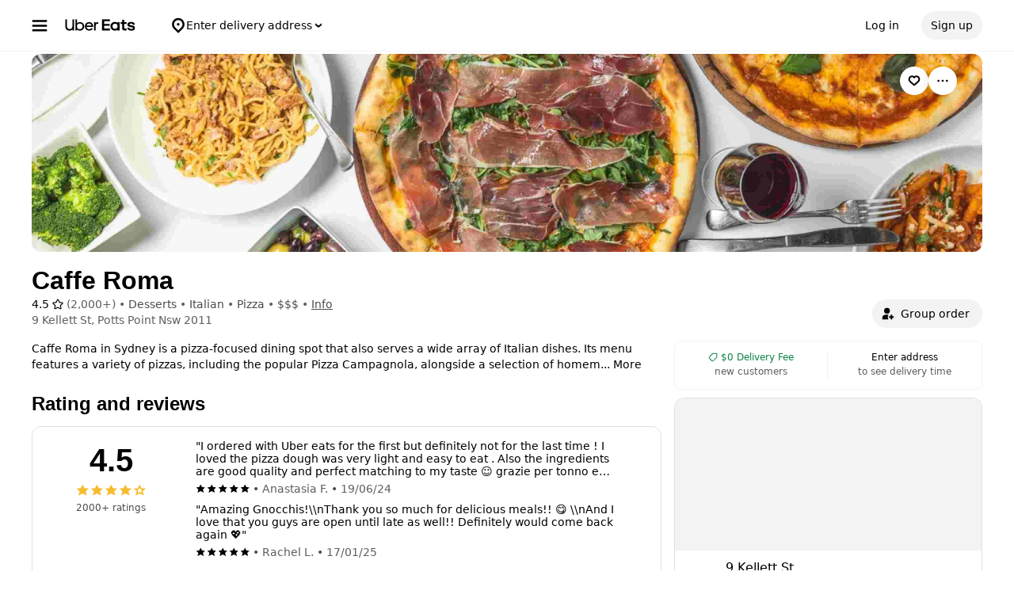

--- FILE ---
content_type: text/html; charset=utf-8
request_url: https://www.google.com/recaptcha/api2/anchor?ar=1&k=6LcP8akUAAAAAMkn2Bo434JdPoTEQpSk2lHODhi0&co=aHR0cHM6Ly93d3cudWJlcmVhdHMuY29tOjQ0Mw..&hl=en&v=N67nZn4AqZkNcbeMu4prBgzg&size=invisible&anchor-ms=20000&execute-ms=30000&cb=bdqf9y3v8w7f
body_size: 48630
content:
<!DOCTYPE HTML><html dir="ltr" lang="en"><head><meta http-equiv="Content-Type" content="text/html; charset=UTF-8">
<meta http-equiv="X-UA-Compatible" content="IE=edge">
<title>reCAPTCHA</title>
<style type="text/css">
/* cyrillic-ext */
@font-face {
  font-family: 'Roboto';
  font-style: normal;
  font-weight: 400;
  font-stretch: 100%;
  src: url(//fonts.gstatic.com/s/roboto/v48/KFO7CnqEu92Fr1ME7kSn66aGLdTylUAMa3GUBHMdazTgWw.woff2) format('woff2');
  unicode-range: U+0460-052F, U+1C80-1C8A, U+20B4, U+2DE0-2DFF, U+A640-A69F, U+FE2E-FE2F;
}
/* cyrillic */
@font-face {
  font-family: 'Roboto';
  font-style: normal;
  font-weight: 400;
  font-stretch: 100%;
  src: url(//fonts.gstatic.com/s/roboto/v48/KFO7CnqEu92Fr1ME7kSn66aGLdTylUAMa3iUBHMdazTgWw.woff2) format('woff2');
  unicode-range: U+0301, U+0400-045F, U+0490-0491, U+04B0-04B1, U+2116;
}
/* greek-ext */
@font-face {
  font-family: 'Roboto';
  font-style: normal;
  font-weight: 400;
  font-stretch: 100%;
  src: url(//fonts.gstatic.com/s/roboto/v48/KFO7CnqEu92Fr1ME7kSn66aGLdTylUAMa3CUBHMdazTgWw.woff2) format('woff2');
  unicode-range: U+1F00-1FFF;
}
/* greek */
@font-face {
  font-family: 'Roboto';
  font-style: normal;
  font-weight: 400;
  font-stretch: 100%;
  src: url(//fonts.gstatic.com/s/roboto/v48/KFO7CnqEu92Fr1ME7kSn66aGLdTylUAMa3-UBHMdazTgWw.woff2) format('woff2');
  unicode-range: U+0370-0377, U+037A-037F, U+0384-038A, U+038C, U+038E-03A1, U+03A3-03FF;
}
/* math */
@font-face {
  font-family: 'Roboto';
  font-style: normal;
  font-weight: 400;
  font-stretch: 100%;
  src: url(//fonts.gstatic.com/s/roboto/v48/KFO7CnqEu92Fr1ME7kSn66aGLdTylUAMawCUBHMdazTgWw.woff2) format('woff2');
  unicode-range: U+0302-0303, U+0305, U+0307-0308, U+0310, U+0312, U+0315, U+031A, U+0326-0327, U+032C, U+032F-0330, U+0332-0333, U+0338, U+033A, U+0346, U+034D, U+0391-03A1, U+03A3-03A9, U+03B1-03C9, U+03D1, U+03D5-03D6, U+03F0-03F1, U+03F4-03F5, U+2016-2017, U+2034-2038, U+203C, U+2040, U+2043, U+2047, U+2050, U+2057, U+205F, U+2070-2071, U+2074-208E, U+2090-209C, U+20D0-20DC, U+20E1, U+20E5-20EF, U+2100-2112, U+2114-2115, U+2117-2121, U+2123-214F, U+2190, U+2192, U+2194-21AE, U+21B0-21E5, U+21F1-21F2, U+21F4-2211, U+2213-2214, U+2216-22FF, U+2308-230B, U+2310, U+2319, U+231C-2321, U+2336-237A, U+237C, U+2395, U+239B-23B7, U+23D0, U+23DC-23E1, U+2474-2475, U+25AF, U+25B3, U+25B7, U+25BD, U+25C1, U+25CA, U+25CC, U+25FB, U+266D-266F, U+27C0-27FF, U+2900-2AFF, U+2B0E-2B11, U+2B30-2B4C, U+2BFE, U+3030, U+FF5B, U+FF5D, U+1D400-1D7FF, U+1EE00-1EEFF;
}
/* symbols */
@font-face {
  font-family: 'Roboto';
  font-style: normal;
  font-weight: 400;
  font-stretch: 100%;
  src: url(//fonts.gstatic.com/s/roboto/v48/KFO7CnqEu92Fr1ME7kSn66aGLdTylUAMaxKUBHMdazTgWw.woff2) format('woff2');
  unicode-range: U+0001-000C, U+000E-001F, U+007F-009F, U+20DD-20E0, U+20E2-20E4, U+2150-218F, U+2190, U+2192, U+2194-2199, U+21AF, U+21E6-21F0, U+21F3, U+2218-2219, U+2299, U+22C4-22C6, U+2300-243F, U+2440-244A, U+2460-24FF, U+25A0-27BF, U+2800-28FF, U+2921-2922, U+2981, U+29BF, U+29EB, U+2B00-2BFF, U+4DC0-4DFF, U+FFF9-FFFB, U+10140-1018E, U+10190-1019C, U+101A0, U+101D0-101FD, U+102E0-102FB, U+10E60-10E7E, U+1D2C0-1D2D3, U+1D2E0-1D37F, U+1F000-1F0FF, U+1F100-1F1AD, U+1F1E6-1F1FF, U+1F30D-1F30F, U+1F315, U+1F31C, U+1F31E, U+1F320-1F32C, U+1F336, U+1F378, U+1F37D, U+1F382, U+1F393-1F39F, U+1F3A7-1F3A8, U+1F3AC-1F3AF, U+1F3C2, U+1F3C4-1F3C6, U+1F3CA-1F3CE, U+1F3D4-1F3E0, U+1F3ED, U+1F3F1-1F3F3, U+1F3F5-1F3F7, U+1F408, U+1F415, U+1F41F, U+1F426, U+1F43F, U+1F441-1F442, U+1F444, U+1F446-1F449, U+1F44C-1F44E, U+1F453, U+1F46A, U+1F47D, U+1F4A3, U+1F4B0, U+1F4B3, U+1F4B9, U+1F4BB, U+1F4BF, U+1F4C8-1F4CB, U+1F4D6, U+1F4DA, U+1F4DF, U+1F4E3-1F4E6, U+1F4EA-1F4ED, U+1F4F7, U+1F4F9-1F4FB, U+1F4FD-1F4FE, U+1F503, U+1F507-1F50B, U+1F50D, U+1F512-1F513, U+1F53E-1F54A, U+1F54F-1F5FA, U+1F610, U+1F650-1F67F, U+1F687, U+1F68D, U+1F691, U+1F694, U+1F698, U+1F6AD, U+1F6B2, U+1F6B9-1F6BA, U+1F6BC, U+1F6C6-1F6CF, U+1F6D3-1F6D7, U+1F6E0-1F6EA, U+1F6F0-1F6F3, U+1F6F7-1F6FC, U+1F700-1F7FF, U+1F800-1F80B, U+1F810-1F847, U+1F850-1F859, U+1F860-1F887, U+1F890-1F8AD, U+1F8B0-1F8BB, U+1F8C0-1F8C1, U+1F900-1F90B, U+1F93B, U+1F946, U+1F984, U+1F996, U+1F9E9, U+1FA00-1FA6F, U+1FA70-1FA7C, U+1FA80-1FA89, U+1FA8F-1FAC6, U+1FACE-1FADC, U+1FADF-1FAE9, U+1FAF0-1FAF8, U+1FB00-1FBFF;
}
/* vietnamese */
@font-face {
  font-family: 'Roboto';
  font-style: normal;
  font-weight: 400;
  font-stretch: 100%;
  src: url(//fonts.gstatic.com/s/roboto/v48/KFO7CnqEu92Fr1ME7kSn66aGLdTylUAMa3OUBHMdazTgWw.woff2) format('woff2');
  unicode-range: U+0102-0103, U+0110-0111, U+0128-0129, U+0168-0169, U+01A0-01A1, U+01AF-01B0, U+0300-0301, U+0303-0304, U+0308-0309, U+0323, U+0329, U+1EA0-1EF9, U+20AB;
}
/* latin-ext */
@font-face {
  font-family: 'Roboto';
  font-style: normal;
  font-weight: 400;
  font-stretch: 100%;
  src: url(//fonts.gstatic.com/s/roboto/v48/KFO7CnqEu92Fr1ME7kSn66aGLdTylUAMa3KUBHMdazTgWw.woff2) format('woff2');
  unicode-range: U+0100-02BA, U+02BD-02C5, U+02C7-02CC, U+02CE-02D7, U+02DD-02FF, U+0304, U+0308, U+0329, U+1D00-1DBF, U+1E00-1E9F, U+1EF2-1EFF, U+2020, U+20A0-20AB, U+20AD-20C0, U+2113, U+2C60-2C7F, U+A720-A7FF;
}
/* latin */
@font-face {
  font-family: 'Roboto';
  font-style: normal;
  font-weight: 400;
  font-stretch: 100%;
  src: url(//fonts.gstatic.com/s/roboto/v48/KFO7CnqEu92Fr1ME7kSn66aGLdTylUAMa3yUBHMdazQ.woff2) format('woff2');
  unicode-range: U+0000-00FF, U+0131, U+0152-0153, U+02BB-02BC, U+02C6, U+02DA, U+02DC, U+0304, U+0308, U+0329, U+2000-206F, U+20AC, U+2122, U+2191, U+2193, U+2212, U+2215, U+FEFF, U+FFFD;
}
/* cyrillic-ext */
@font-face {
  font-family: 'Roboto';
  font-style: normal;
  font-weight: 500;
  font-stretch: 100%;
  src: url(//fonts.gstatic.com/s/roboto/v48/KFO7CnqEu92Fr1ME7kSn66aGLdTylUAMa3GUBHMdazTgWw.woff2) format('woff2');
  unicode-range: U+0460-052F, U+1C80-1C8A, U+20B4, U+2DE0-2DFF, U+A640-A69F, U+FE2E-FE2F;
}
/* cyrillic */
@font-face {
  font-family: 'Roboto';
  font-style: normal;
  font-weight: 500;
  font-stretch: 100%;
  src: url(//fonts.gstatic.com/s/roboto/v48/KFO7CnqEu92Fr1ME7kSn66aGLdTylUAMa3iUBHMdazTgWw.woff2) format('woff2');
  unicode-range: U+0301, U+0400-045F, U+0490-0491, U+04B0-04B1, U+2116;
}
/* greek-ext */
@font-face {
  font-family: 'Roboto';
  font-style: normal;
  font-weight: 500;
  font-stretch: 100%;
  src: url(//fonts.gstatic.com/s/roboto/v48/KFO7CnqEu92Fr1ME7kSn66aGLdTylUAMa3CUBHMdazTgWw.woff2) format('woff2');
  unicode-range: U+1F00-1FFF;
}
/* greek */
@font-face {
  font-family: 'Roboto';
  font-style: normal;
  font-weight: 500;
  font-stretch: 100%;
  src: url(//fonts.gstatic.com/s/roboto/v48/KFO7CnqEu92Fr1ME7kSn66aGLdTylUAMa3-UBHMdazTgWw.woff2) format('woff2');
  unicode-range: U+0370-0377, U+037A-037F, U+0384-038A, U+038C, U+038E-03A1, U+03A3-03FF;
}
/* math */
@font-face {
  font-family: 'Roboto';
  font-style: normal;
  font-weight: 500;
  font-stretch: 100%;
  src: url(//fonts.gstatic.com/s/roboto/v48/KFO7CnqEu92Fr1ME7kSn66aGLdTylUAMawCUBHMdazTgWw.woff2) format('woff2');
  unicode-range: U+0302-0303, U+0305, U+0307-0308, U+0310, U+0312, U+0315, U+031A, U+0326-0327, U+032C, U+032F-0330, U+0332-0333, U+0338, U+033A, U+0346, U+034D, U+0391-03A1, U+03A3-03A9, U+03B1-03C9, U+03D1, U+03D5-03D6, U+03F0-03F1, U+03F4-03F5, U+2016-2017, U+2034-2038, U+203C, U+2040, U+2043, U+2047, U+2050, U+2057, U+205F, U+2070-2071, U+2074-208E, U+2090-209C, U+20D0-20DC, U+20E1, U+20E5-20EF, U+2100-2112, U+2114-2115, U+2117-2121, U+2123-214F, U+2190, U+2192, U+2194-21AE, U+21B0-21E5, U+21F1-21F2, U+21F4-2211, U+2213-2214, U+2216-22FF, U+2308-230B, U+2310, U+2319, U+231C-2321, U+2336-237A, U+237C, U+2395, U+239B-23B7, U+23D0, U+23DC-23E1, U+2474-2475, U+25AF, U+25B3, U+25B7, U+25BD, U+25C1, U+25CA, U+25CC, U+25FB, U+266D-266F, U+27C0-27FF, U+2900-2AFF, U+2B0E-2B11, U+2B30-2B4C, U+2BFE, U+3030, U+FF5B, U+FF5D, U+1D400-1D7FF, U+1EE00-1EEFF;
}
/* symbols */
@font-face {
  font-family: 'Roboto';
  font-style: normal;
  font-weight: 500;
  font-stretch: 100%;
  src: url(//fonts.gstatic.com/s/roboto/v48/KFO7CnqEu92Fr1ME7kSn66aGLdTylUAMaxKUBHMdazTgWw.woff2) format('woff2');
  unicode-range: U+0001-000C, U+000E-001F, U+007F-009F, U+20DD-20E0, U+20E2-20E4, U+2150-218F, U+2190, U+2192, U+2194-2199, U+21AF, U+21E6-21F0, U+21F3, U+2218-2219, U+2299, U+22C4-22C6, U+2300-243F, U+2440-244A, U+2460-24FF, U+25A0-27BF, U+2800-28FF, U+2921-2922, U+2981, U+29BF, U+29EB, U+2B00-2BFF, U+4DC0-4DFF, U+FFF9-FFFB, U+10140-1018E, U+10190-1019C, U+101A0, U+101D0-101FD, U+102E0-102FB, U+10E60-10E7E, U+1D2C0-1D2D3, U+1D2E0-1D37F, U+1F000-1F0FF, U+1F100-1F1AD, U+1F1E6-1F1FF, U+1F30D-1F30F, U+1F315, U+1F31C, U+1F31E, U+1F320-1F32C, U+1F336, U+1F378, U+1F37D, U+1F382, U+1F393-1F39F, U+1F3A7-1F3A8, U+1F3AC-1F3AF, U+1F3C2, U+1F3C4-1F3C6, U+1F3CA-1F3CE, U+1F3D4-1F3E0, U+1F3ED, U+1F3F1-1F3F3, U+1F3F5-1F3F7, U+1F408, U+1F415, U+1F41F, U+1F426, U+1F43F, U+1F441-1F442, U+1F444, U+1F446-1F449, U+1F44C-1F44E, U+1F453, U+1F46A, U+1F47D, U+1F4A3, U+1F4B0, U+1F4B3, U+1F4B9, U+1F4BB, U+1F4BF, U+1F4C8-1F4CB, U+1F4D6, U+1F4DA, U+1F4DF, U+1F4E3-1F4E6, U+1F4EA-1F4ED, U+1F4F7, U+1F4F9-1F4FB, U+1F4FD-1F4FE, U+1F503, U+1F507-1F50B, U+1F50D, U+1F512-1F513, U+1F53E-1F54A, U+1F54F-1F5FA, U+1F610, U+1F650-1F67F, U+1F687, U+1F68D, U+1F691, U+1F694, U+1F698, U+1F6AD, U+1F6B2, U+1F6B9-1F6BA, U+1F6BC, U+1F6C6-1F6CF, U+1F6D3-1F6D7, U+1F6E0-1F6EA, U+1F6F0-1F6F3, U+1F6F7-1F6FC, U+1F700-1F7FF, U+1F800-1F80B, U+1F810-1F847, U+1F850-1F859, U+1F860-1F887, U+1F890-1F8AD, U+1F8B0-1F8BB, U+1F8C0-1F8C1, U+1F900-1F90B, U+1F93B, U+1F946, U+1F984, U+1F996, U+1F9E9, U+1FA00-1FA6F, U+1FA70-1FA7C, U+1FA80-1FA89, U+1FA8F-1FAC6, U+1FACE-1FADC, U+1FADF-1FAE9, U+1FAF0-1FAF8, U+1FB00-1FBFF;
}
/* vietnamese */
@font-face {
  font-family: 'Roboto';
  font-style: normal;
  font-weight: 500;
  font-stretch: 100%;
  src: url(//fonts.gstatic.com/s/roboto/v48/KFO7CnqEu92Fr1ME7kSn66aGLdTylUAMa3OUBHMdazTgWw.woff2) format('woff2');
  unicode-range: U+0102-0103, U+0110-0111, U+0128-0129, U+0168-0169, U+01A0-01A1, U+01AF-01B0, U+0300-0301, U+0303-0304, U+0308-0309, U+0323, U+0329, U+1EA0-1EF9, U+20AB;
}
/* latin-ext */
@font-face {
  font-family: 'Roboto';
  font-style: normal;
  font-weight: 500;
  font-stretch: 100%;
  src: url(//fonts.gstatic.com/s/roboto/v48/KFO7CnqEu92Fr1ME7kSn66aGLdTylUAMa3KUBHMdazTgWw.woff2) format('woff2');
  unicode-range: U+0100-02BA, U+02BD-02C5, U+02C7-02CC, U+02CE-02D7, U+02DD-02FF, U+0304, U+0308, U+0329, U+1D00-1DBF, U+1E00-1E9F, U+1EF2-1EFF, U+2020, U+20A0-20AB, U+20AD-20C0, U+2113, U+2C60-2C7F, U+A720-A7FF;
}
/* latin */
@font-face {
  font-family: 'Roboto';
  font-style: normal;
  font-weight: 500;
  font-stretch: 100%;
  src: url(//fonts.gstatic.com/s/roboto/v48/KFO7CnqEu92Fr1ME7kSn66aGLdTylUAMa3yUBHMdazQ.woff2) format('woff2');
  unicode-range: U+0000-00FF, U+0131, U+0152-0153, U+02BB-02BC, U+02C6, U+02DA, U+02DC, U+0304, U+0308, U+0329, U+2000-206F, U+20AC, U+2122, U+2191, U+2193, U+2212, U+2215, U+FEFF, U+FFFD;
}
/* cyrillic-ext */
@font-face {
  font-family: 'Roboto';
  font-style: normal;
  font-weight: 900;
  font-stretch: 100%;
  src: url(//fonts.gstatic.com/s/roboto/v48/KFO7CnqEu92Fr1ME7kSn66aGLdTylUAMa3GUBHMdazTgWw.woff2) format('woff2');
  unicode-range: U+0460-052F, U+1C80-1C8A, U+20B4, U+2DE0-2DFF, U+A640-A69F, U+FE2E-FE2F;
}
/* cyrillic */
@font-face {
  font-family: 'Roboto';
  font-style: normal;
  font-weight: 900;
  font-stretch: 100%;
  src: url(//fonts.gstatic.com/s/roboto/v48/KFO7CnqEu92Fr1ME7kSn66aGLdTylUAMa3iUBHMdazTgWw.woff2) format('woff2');
  unicode-range: U+0301, U+0400-045F, U+0490-0491, U+04B0-04B1, U+2116;
}
/* greek-ext */
@font-face {
  font-family: 'Roboto';
  font-style: normal;
  font-weight: 900;
  font-stretch: 100%;
  src: url(//fonts.gstatic.com/s/roboto/v48/KFO7CnqEu92Fr1ME7kSn66aGLdTylUAMa3CUBHMdazTgWw.woff2) format('woff2');
  unicode-range: U+1F00-1FFF;
}
/* greek */
@font-face {
  font-family: 'Roboto';
  font-style: normal;
  font-weight: 900;
  font-stretch: 100%;
  src: url(//fonts.gstatic.com/s/roboto/v48/KFO7CnqEu92Fr1ME7kSn66aGLdTylUAMa3-UBHMdazTgWw.woff2) format('woff2');
  unicode-range: U+0370-0377, U+037A-037F, U+0384-038A, U+038C, U+038E-03A1, U+03A3-03FF;
}
/* math */
@font-face {
  font-family: 'Roboto';
  font-style: normal;
  font-weight: 900;
  font-stretch: 100%;
  src: url(//fonts.gstatic.com/s/roboto/v48/KFO7CnqEu92Fr1ME7kSn66aGLdTylUAMawCUBHMdazTgWw.woff2) format('woff2');
  unicode-range: U+0302-0303, U+0305, U+0307-0308, U+0310, U+0312, U+0315, U+031A, U+0326-0327, U+032C, U+032F-0330, U+0332-0333, U+0338, U+033A, U+0346, U+034D, U+0391-03A1, U+03A3-03A9, U+03B1-03C9, U+03D1, U+03D5-03D6, U+03F0-03F1, U+03F4-03F5, U+2016-2017, U+2034-2038, U+203C, U+2040, U+2043, U+2047, U+2050, U+2057, U+205F, U+2070-2071, U+2074-208E, U+2090-209C, U+20D0-20DC, U+20E1, U+20E5-20EF, U+2100-2112, U+2114-2115, U+2117-2121, U+2123-214F, U+2190, U+2192, U+2194-21AE, U+21B0-21E5, U+21F1-21F2, U+21F4-2211, U+2213-2214, U+2216-22FF, U+2308-230B, U+2310, U+2319, U+231C-2321, U+2336-237A, U+237C, U+2395, U+239B-23B7, U+23D0, U+23DC-23E1, U+2474-2475, U+25AF, U+25B3, U+25B7, U+25BD, U+25C1, U+25CA, U+25CC, U+25FB, U+266D-266F, U+27C0-27FF, U+2900-2AFF, U+2B0E-2B11, U+2B30-2B4C, U+2BFE, U+3030, U+FF5B, U+FF5D, U+1D400-1D7FF, U+1EE00-1EEFF;
}
/* symbols */
@font-face {
  font-family: 'Roboto';
  font-style: normal;
  font-weight: 900;
  font-stretch: 100%;
  src: url(//fonts.gstatic.com/s/roboto/v48/KFO7CnqEu92Fr1ME7kSn66aGLdTylUAMaxKUBHMdazTgWw.woff2) format('woff2');
  unicode-range: U+0001-000C, U+000E-001F, U+007F-009F, U+20DD-20E0, U+20E2-20E4, U+2150-218F, U+2190, U+2192, U+2194-2199, U+21AF, U+21E6-21F0, U+21F3, U+2218-2219, U+2299, U+22C4-22C6, U+2300-243F, U+2440-244A, U+2460-24FF, U+25A0-27BF, U+2800-28FF, U+2921-2922, U+2981, U+29BF, U+29EB, U+2B00-2BFF, U+4DC0-4DFF, U+FFF9-FFFB, U+10140-1018E, U+10190-1019C, U+101A0, U+101D0-101FD, U+102E0-102FB, U+10E60-10E7E, U+1D2C0-1D2D3, U+1D2E0-1D37F, U+1F000-1F0FF, U+1F100-1F1AD, U+1F1E6-1F1FF, U+1F30D-1F30F, U+1F315, U+1F31C, U+1F31E, U+1F320-1F32C, U+1F336, U+1F378, U+1F37D, U+1F382, U+1F393-1F39F, U+1F3A7-1F3A8, U+1F3AC-1F3AF, U+1F3C2, U+1F3C4-1F3C6, U+1F3CA-1F3CE, U+1F3D4-1F3E0, U+1F3ED, U+1F3F1-1F3F3, U+1F3F5-1F3F7, U+1F408, U+1F415, U+1F41F, U+1F426, U+1F43F, U+1F441-1F442, U+1F444, U+1F446-1F449, U+1F44C-1F44E, U+1F453, U+1F46A, U+1F47D, U+1F4A3, U+1F4B0, U+1F4B3, U+1F4B9, U+1F4BB, U+1F4BF, U+1F4C8-1F4CB, U+1F4D6, U+1F4DA, U+1F4DF, U+1F4E3-1F4E6, U+1F4EA-1F4ED, U+1F4F7, U+1F4F9-1F4FB, U+1F4FD-1F4FE, U+1F503, U+1F507-1F50B, U+1F50D, U+1F512-1F513, U+1F53E-1F54A, U+1F54F-1F5FA, U+1F610, U+1F650-1F67F, U+1F687, U+1F68D, U+1F691, U+1F694, U+1F698, U+1F6AD, U+1F6B2, U+1F6B9-1F6BA, U+1F6BC, U+1F6C6-1F6CF, U+1F6D3-1F6D7, U+1F6E0-1F6EA, U+1F6F0-1F6F3, U+1F6F7-1F6FC, U+1F700-1F7FF, U+1F800-1F80B, U+1F810-1F847, U+1F850-1F859, U+1F860-1F887, U+1F890-1F8AD, U+1F8B0-1F8BB, U+1F8C0-1F8C1, U+1F900-1F90B, U+1F93B, U+1F946, U+1F984, U+1F996, U+1F9E9, U+1FA00-1FA6F, U+1FA70-1FA7C, U+1FA80-1FA89, U+1FA8F-1FAC6, U+1FACE-1FADC, U+1FADF-1FAE9, U+1FAF0-1FAF8, U+1FB00-1FBFF;
}
/* vietnamese */
@font-face {
  font-family: 'Roboto';
  font-style: normal;
  font-weight: 900;
  font-stretch: 100%;
  src: url(//fonts.gstatic.com/s/roboto/v48/KFO7CnqEu92Fr1ME7kSn66aGLdTylUAMa3OUBHMdazTgWw.woff2) format('woff2');
  unicode-range: U+0102-0103, U+0110-0111, U+0128-0129, U+0168-0169, U+01A0-01A1, U+01AF-01B0, U+0300-0301, U+0303-0304, U+0308-0309, U+0323, U+0329, U+1EA0-1EF9, U+20AB;
}
/* latin-ext */
@font-face {
  font-family: 'Roboto';
  font-style: normal;
  font-weight: 900;
  font-stretch: 100%;
  src: url(//fonts.gstatic.com/s/roboto/v48/KFO7CnqEu92Fr1ME7kSn66aGLdTylUAMa3KUBHMdazTgWw.woff2) format('woff2');
  unicode-range: U+0100-02BA, U+02BD-02C5, U+02C7-02CC, U+02CE-02D7, U+02DD-02FF, U+0304, U+0308, U+0329, U+1D00-1DBF, U+1E00-1E9F, U+1EF2-1EFF, U+2020, U+20A0-20AB, U+20AD-20C0, U+2113, U+2C60-2C7F, U+A720-A7FF;
}
/* latin */
@font-face {
  font-family: 'Roboto';
  font-style: normal;
  font-weight: 900;
  font-stretch: 100%;
  src: url(//fonts.gstatic.com/s/roboto/v48/KFO7CnqEu92Fr1ME7kSn66aGLdTylUAMa3yUBHMdazQ.woff2) format('woff2');
  unicode-range: U+0000-00FF, U+0131, U+0152-0153, U+02BB-02BC, U+02C6, U+02DA, U+02DC, U+0304, U+0308, U+0329, U+2000-206F, U+20AC, U+2122, U+2191, U+2193, U+2212, U+2215, U+FEFF, U+FFFD;
}

</style>
<link rel="stylesheet" type="text/css" href="https://www.gstatic.com/recaptcha/releases/N67nZn4AqZkNcbeMu4prBgzg/styles__ltr.css">
<script nonce="UJ1_0KSVQwthv5jvTSFWMQ" type="text/javascript">window['__recaptcha_api'] = 'https://www.google.com/recaptcha/api2/';</script>
<script type="text/javascript" src="https://www.gstatic.com/recaptcha/releases/N67nZn4AqZkNcbeMu4prBgzg/recaptcha__en.js" nonce="UJ1_0KSVQwthv5jvTSFWMQ">
      
    </script></head>
<body><div id="rc-anchor-alert" class="rc-anchor-alert"></div>
<input type="hidden" id="recaptcha-token" value="[base64]">
<script type="text/javascript" nonce="UJ1_0KSVQwthv5jvTSFWMQ">
      recaptcha.anchor.Main.init("[\x22ainput\x22,[\x22bgdata\x22,\x22\x22,\[base64]/[base64]/[base64]/[base64]/[base64]/[base64]/KGcoTywyNTMsTy5PKSxVRyhPLEMpKTpnKE8sMjUzLEMpLE8pKSxsKSksTykpfSxieT1mdW5jdGlvbihDLE8sdSxsKXtmb3IobD0odT1SKEMpLDApO08+MDtPLS0pbD1sPDw4fFooQyk7ZyhDLHUsbCl9LFVHPWZ1bmN0aW9uKEMsTyl7Qy5pLmxlbmd0aD4xMDQ/[base64]/[base64]/[base64]/[base64]/[base64]/[base64]/[base64]\\u003d\x22,\[base64]\x22,\[base64]/[base64]/CosKEwrXDolzDk3xkwoFvK10iZmonwpsUwrXCs31aFcKTw4p0fcKGw7HChsOQwqrDrQxEwpw0w6M1w7FyRDLDozUeEcK8wozDiDzDiwVtKWPCvcO3JcOAw5vDjXvClGlCw6Qpwr/[base64]/DrMK2woU0w4gyTEkawq4ZEHVKXMKlwoHDlA3CkMOoDMOGwqhnwqTDpyZawrvDs8KewoJIIcO8XcKjwppHw5DDgcKLPcK8Ii8Qw5AnwqbCicO1MMOSwrPCmcKuwoHClRYIAsKIw5gSSx53wq/[base64]/[base64]/CiXccZMKCUnfCncKkWCfDsDrDisK6TMOGwrZ8QivCrRzDuS97w6rCj3nCksOlw7ErHT4sdwp9dQZWFsK5wog3eTXDkcKUw4XCkcOowrLDlmfDksKOw6HDsMO7w4oMYW/Dj2gGwpfDisOVAMK9w4fDrT3DmV4aw4IHwr1kdcOQwpbCnsO8Uj5sJifDsjdSwq7Dv8Kmw7lZcnrDiRIUw51xZcK7wpTChl8Zw6V1BMKWwpEEwoIXVCMRwoMdKwIOAynCucOsw5AowonCm1p7AMKFZ8KDw6dQAB/Csxkuw7tvMcO1wr5vNmrDpMO5wrcKY34RwrXCtGsbIlQ8wpRleMK2U8O/FHJ3V8OIHw7DunXCmQEiNB57fsOow4TCh2JEw4QKJmckwod5SnzCjiDCscO1R3NwQ8OILsOhwo0QwrnCkcKWVlZ+w7rCulpYwpMjDcO/[base64]/CucK5acOKwrbChmFow5rChUY6w65MF8KcIXLChmpOb8OYLsK7FcKYw4sdwr09bsOSw6nCmsOAaHPDosKrw7TCs8KUw5l1woEJVk0VwovDukReLsKdecOAWcOVw4U6RyTCuVtlA0VBwr3Cl8Kew7F3QsKzCi5bJiBnQ8ODWiAKFMOOV8OOLHE/e8KVw5/Dv8OHwpbCqcOWWzTDpsO4w4fDnQlAw7JRwpnClwPDqCvClsOzw4/CvwUjf2IMw4h2Ok/DuGfChHpDHlNlNcKJc8KkwqvCgEgQCjvCvMKBw63DggfDmsKXw7vCjAN0w45sUsOzICd9R8OAcMOcw6HCjgHCog04KHPCgMKmNnh/fQVjw5PDpMKXCsOCw6QIw4VPOlNkWMKsSMKuw7DDnMKrLMKtwp8Vwq/CvQ7DgcOpw67DnnU5w5I/w6rDisKYC2BQKcOkLsO9ecKAwrwlw7cnKXrDhSgGDcKOwqc2w4PDsgHCuFHDrzTDrMKIwoLCtsK6Ok0VXsKQw7XDhMOLw7nCncOGFmfCuFnDl8OdUsKjw7kiwozCncKYw51tw5BQJDgjw5zCgcKMV8OIw41OwpbDvFHCsj/ChMOLw4TDpcKBW8Kfwr80wqnCrMOIwo9rwrrDoSjDvkjCsm0YwrPCi2rCtmRvVcKuYsO4w55Rw4vDn8OgVMKPD15ycsO+w6rDq8K9w6HDt8KZw6DCnsOvO8KeUD/Ci23DrsORwrbCtcOdw7PCiMKVI8O8w4Vtcn93J3DCtsOlO8Ogwpdww5Aow47DsMK7w5kcwoTDrcK7WsKZw4VFw7VgHcOueUPCljXCtiJrwrHCvMOkFB/DmgwONHfDhsKnYMOXw4ppw4vDp8KuFDpNfsKaMH1EcMOObV3DlyRWw6HCo19iwoTCjSjCsT44wowBwq7DmcOBwozCkj4ze8OSRMKbQAtgdjbDqzvCjMO1wrvDuRdpwo/DlcKyGMOcasOuXMOAwr/CmW/CjcOdw45Ww4ZlwrXDtDnChhc1CMOyw5vCjsKTwoY7b8K6wr/Cq8OwajDDoz3CqH/[base64]/[base64]/Dl8OqYMKjTy7CjcORw4nDnXjCpD8zw4Nlw6PDscOoAMKjXMKKbcO/wrcDw5Nvw5xkwpsOw4HCjl7Ck8Kpw7fCtcKjw7fCgsO7wohkeTPCvVQsw4BfGMOwwopPb8O9bAVewpg/wrx8w7rDi0HChlbDoUbCpDYDdz0uLsOweE3Cv8OHwoEhKMOFJcKRw4LCkn/DgMODTMOxw4cYwpoXNTIqw41gwoA1PsOXZcOeVlJ+w5rDvMOJw5LCm8OIFsOWw4bDoMO7AsKdE0nDsgfDvQ/Cv0DDtMOmw6LDrsO1w5TCjwBGOTMrL8Ohw5/DsSh8wrNiXSrDgT3DpsOcwq3DlBzDkVzDqcKGw6fDl8Kaw5DDkwcBUMOnFsKGEGvDs17Dgz/[base64]/Dl1nDrsKrFMKawq5Qw43CoDDDpQTDig0Zw7tUEsOgPGjCn8Kfw6YaAMK+OmLDowdDw5XCtsKdCcKLw59oBMO5w6dWXMOIwrIkVMKAYMOhYH8wwpfDvmTCssOXasKJw6jCh8K+wr42w4XCrVbDnMOmw7TCnQXCpcKkwrAww7XDlxBEwr9tAH/CoMOGwqPCpCUBe8OhYsKQLB9KLkPDlsKCw4/CgMKwwoF4wo7DgMO0azg4w77CtGXCmcOewpEoCMK7wqTDvsKddQfDqsKGUnnCgCAswovDjQs/[base64]/[base64]/CUfDi8KCwqdMw4HDtGEdw77CsyhuS8OIY8KWUX3CkUDDlMKxOsKlwrnDpMOYB8KEZ8K/KgIDw6xvwqHClw9nTMOVwogcwoPCscKSPGrDrcOhwqxjCULCmGV1wpDDnRfDvsKiJcO1VcOLd8ONKBTDs2V8O8KHdsOJwp/Do1ZPGcKew6NgIF/CpMKfwq/[base64]/UjhcbMOqTFw5w41owr8ww4rCm8OzwoADJzhUwo18McKYwpPCgz57CywTw7IzESnCsMKUw58ZwrNewpXCoMKowr11w4lYw57Dj8Odw4zDqxrCoMKuaig2JQZDw5UDwrpZAMOvwr/DrwYaMBjDiMOVwqdDwq8oVcKyw7xlI3DCmBhQwoM3wrXDhiHDgD0ow6bDonvCswLCosOSw4wILyEgw696EcKGXsKEw7HCqGvCoAvCtRXDkMO+w73Dj8KOXsODJMOww6hMwrMBCnhFOMKZM8OSw4g2fUs/[base64]/CoQLDvMOSwpbDrhfCoMKoUsOXWXBvMgDDojrCjsOGKMOeEsODe19XEhV+w6hDw5nCs8KpbMOLScObwrsiGyQowpB2DWLDkxdqNwfDtxPDl8Kvw4DDh8Kmw6gMIBXDm8KCw6XCsEUjwqwrUcKTw5XDiz/[base64]/DusOodm/Dp8K6wpvCjndiwo3CpcKWDMOkwpnDqxYmIQTCvsOPw47CoMK2fAtHZlAdPMKrwpDCgcK4w6DDjXLCuDrDocKnw4bDpFBuQsKzVsO3blByD8O4wqccwr0UV0fDgsOBUmBiKcK5w6HDhRZ5w79sCn4OcE/CqEfCkcKlw5LDmcO5HgrDh8K5w43Dh8OoBChZJFbCisKWdB3DvFgzwrlFwrFUDyjDkMO4w6xoQmN5DsKIw7RnNMOtw58zMzVgCzbChmoyY8K2wqNtwqfDvFzChMO/[base64]/ZsOiw4BzXMK5w64nw4rDkCfCtilANsO/wqfClcKFw6PDpcOPw4vDqsKQw77CgMKBw4hSw603D8OXdMKXw4BBwr/CuQJVImoyM8O2ISdwf8KnaSXDpxpuUHMOwqPChMOYw5LCm8KJTsOUUMKselJCw6Y8wpLCl1V4T8KcVBvDqGTCh8KwG2/CpcKWDMOVZQ9rGcODDcObMFPDog9Ow641wq4ybcOaw6XCp8OBwpzCucOHw74twpVCwoTCi3jDjsKYwqvDlzfDo8KxwodUJsKwHxPCkcOXPsKaRcKxwoHCpB7CpMK6asK+ImBvwrPDr8KYw4tBXcK2w5/CkyjDusKwYsK/w6J6w5fCqsO8wrzDhnM6wpB7w6XDqcO3Z8Kgw4bCm8O9fcOfb1FPwqJmw49CwpXDtGfCqcO8NG4Ow5LDlMO5cgojwpPCksK+w7Z5woXDj8O2wp/Dv01OKFDDiy9TwofDlMOQQm3Cm8OwFsKoDMOEwpzDuz1Rw6nCgUIgPn/[base64]/[base64]/w7VcUsOKNmhXwrTDv8OlZGhDYsOxHsKvwrTCphnCpgoCDl1Ywo3CgHbDtXTDiGt3BEVJw6XCoVbDl8Oxw7gUw75Xd0Jyw7UcE1pyKMOsw5g4w5A/w4h3wpjDhMKzw7DDpD7DkAvDocKuQFJ1Wl7Dh8KPwqfDsB7CoAhafDbCjcOYfsO1w6BMZMKBw5PDgMKmKMK7UsOywpwIw7Jpw5dDwrPCv2XClHoiUsOLw7NFw6saOldVw54DwqrDpsKrw7bDnk87bcKDw5jCh0JqwozDoMKsfcKMVyDCnwfDqgnCkMKIaG3DssORZsO/w4cYYxwSegTDl8OFWG7CiksgKS5fPErCjlLDvMKJMsOcO8KRd2rDoCrCqBvDsRFvwpkwYcOiX8OJwq7Cvn8XVVTCscK2OAdww4RTwpwJw5s/[base64]/CuCXDsn7DncOww5kxT8OZwq/[base64]/[base64]/DqsOxw7jDnnDDtMO4R1/DkRpCwrc6NsOPJ3/DtVzCsXN4GMO/[base64]/[base64]/FMOaK8Oow6/DocK+wrLDsMO4w4hLS8ObwoUUEAAxwrHCkcOfPTJDVQ5nwpMSwrpuZ8KPe8Kgw4p+IsKdwo8Cw7h6wq3Cu2MZwqY4w4IKHU0UwqLDsFVNScO0w7dVw4Imw7xTasKHwo/[base64]/[base64]/Cj8OjWsKXCCbDsWbDhUdjwo1Aw692wrDCvV3DlMKAeHTCp8OoHUvDkCjDjkgjw5DDgxkIwoEtw4/CgWgAwqMMT8KDP8KVwqfDsjkNw7zCgsKbbcO7wpEvw6U2wp3CvyYNPEvCj23CssOxw6XCjFLDoVU2bTITEsKpwopjwoLDoMK/[base64]/DhMKWwqEdaMK+w6fDqlXCiGzDkcO/wq50C2QCw48hw7AOeMO9NsKKwp/CiFvCn23DgcKqYh9DS8KHwpHCosOFwp7DpMKOJDQ/WQ7DkyLDt8KAQlcjWMK2PcOXwobDm8OMEsOAw6wxTMK5wo9iH8Oiw5fDiFZ4w7DDvMK6bsOxw6MUwrR/w4vCtcOKR8OCwrZgwo7DgsOGJUHCkWRzw4XCpcOyZiXCkBLDu8KEFMO2clfDiMKAVMO3OCAow7U0P8KvWHkbwqNMfnwgw50ew4VLVMOTJ8OBwoBcaHrDn2LCkyFDwoTDlcKiwqFYX8KXwo/[base64]/[base64]/wpDDjglZFcK9e8Kow7nDnhbDlcKtdMOAw6jCncK1OGhYwqvCiV/[base64]/[base64]/CvsO8wo/DvMK4fF9PfcKGwoI/w4Udw6HDkMKxCgXDuxhEV8OodgXCoMKwCyPDucO4AMKww5VcwoXDvQDDnFTDhkbCj37CrkjDv8KxFToCw5ZywrAIFsOHdMKMOwB5OwrCnAnDjhbDvlPDo23ClcK6wq9Owp3CrMKuT2LDqm/DiMKGJxDDiFzDmMKpwqpAOMK/Q20bw67DljvDmBzDvsOwB8O+wq/DoBIYQlnCiyzDnlvDlwcmQRrCt8OCwoAXw63DgsK7YhHCoh5oNHXDjsOMwr/Ds1DDmsO/BhfDocOnLl5/w6Viw5XDtcKSQE7CjsKtOx0iW8K8Iy/DoQfDtMOENXnCuhEFFMKdwo3Cg8K9aMOiw47CuhhhwpZCwpdZMQvCicO5LcKFwq11FVQgH2hnCMK+BScebyDDuwpUIBxZwqjCjynDiMKww7TDhcKOw7I9Jy/ClMOMw7craAXDlMO1fB9VwqQmcjlDKMKtwovDkMKRw5UTw4cPS3/Ck15kR8Ofw4NZOMOxw6pCw7NBVMKgw7UIJQE5w709Q8KLw7FOwrLCjsKHJGPCtMKPSyUgw4URw6NCfBTCscOWFWzDtxw2TBcvdCIOwpBKbmDDsx/DncK8FDZFIcKfHMKOwpVXWjTDjlHDrlIKw68JZG3Dm8OZwrTDhzDDmcO+ScOnw6ENFiJJGjHDlSBYwqTCucOSWh/Co8KuDFIlNsOCw7LCt8KRwqrCpU3CpMO6GXnCvsKOw7oVwonCoBvCv8OQDcOqwpUdOUdFwqnDhBkVdTHDrF89VCBNw6stw6HDjMObw4YLFzUmNDQBwoPDjVrDsn83NcKXIgHDr8OMRDPDjBjDqMKmYhtEe8KGwoLDp3Quw5DCssOAa8OGw5fCucO/w5tow5rDrsKwbCjCvUh+wrDDpMObw6E3UyHDg8O8V8KBw5c2M8OKw43ChMKXw7PCj8OPRcO1wrzCmsOcXyo3FwQUPjc4wqo6SC54CX0mJMKhN8OmbiXDkcOnLT48w5rDtAbCpMO4IcOlUsOCwq/CvTgyQTNawopFGcKDw4gRAsOHw4PDnk7Cqwk/[base64]/TMOXwrfDqwXDgcO7GMOFUXB4wrPDhMKZWQMAwr0+NcOBw67Cgz7Du8KKdC/[base64]/wqHDvExNVT7DlMO4w6PCjMO6wprCqDNwworDlsOow7dMw74Jw7ELAUgVw4TDlcKVMQDCusOkbjnDg07DiMOCY1Vmwokdwo9sw6p7w7PDtToUwpgqF8Oww7IWwqfDjx1wRMKLwo/Dg8OeesOpMgopbikhLHPCicOEHcOHPMKuwqAfSMOQWsO9PMKCTsKWwqDCulDDmhtIG1rCg8KnDBXDpsK0woTCmcOHBnfDhsKoVHZsS1HDpUhMwqnCtcK1RsOpVMOQw43DtxvCjEh5w7rCp8KcMzPDhH8CRgTCsWoWSh5PRWrCt0BPw5o+wp4YUyV/wqNMa8KvJMKscsOyw6zCicKvwp7DuTzCuA4yw4ZZw5pAdzfCpA/ClmMFTcOnw6EMBWTCuMOuOsK6BsKvHsKpUsOdw5fCnFfCr0nCoENHMcKRTMO0HMO7w41KBRhIw7dcb2ZNQ8KgVRETCMKqJFglw5LCpxdAEBNLLMOewoMEcFDCi8OHK8OEwpTDnB1VacOiw7ATacOgfDZrwoJQTgLDmMOaR8OIwq/DgnjDiz8Aw7lZUMK2worChUFFWcOgwplNNMOKwo54w5TCkcKEHDzCjsKhdWzDrTdJw4gDUcKzYsOQOcKMw5Uew7zCsSBVw78Sw6UAw4APwqwfQMKaEQRQwq1AwqFWBRLCoMK0w7DCkVJew5RgRMKnw6fDhcKqAQN+w6jDsF/[base64]/wofDpi4Lw5YXesOlalPCkzNIw4U9e2B2w7LDt1VoXcO6NcO7d8O0CcKxOx3CoxLDgsKdLsKsIVbCnzbDg8KmDMO0w7hUesKRXcKOwoTCtcO/wpAaScOlwo/DmAnCmcONwqbDkcOxGko4AgfCkWLCsSYrJ8KKGEnDgMK+w7UdFhkAwpXCgMKDYxLCmCdGwrvDixRneMKQScOfw5JswqNRaCIHwo3CvAHChMKfC3YHbUdZC0nCkcONUxDDmjXCi2U9V8O+w4rCjcKRBwFEwpURwqPCiBs/ZR7CqxYbw51gwrBkK3k+NcKvwpjCjcKIwpFbw5rDtsKRBgTCl8Obwrh+woLCn0/Cj8OuMjjCp8Osw6ZUw6JBwp/[base64]/[base64]/DgTfCsVJ2OCg7wqPDsMOFw5M4EwdNUEXDsj8iZsKqw4ViwofDmsKOw7bDj8OEw4wlw5UpCMOzwq0yw6lBfsOzw5bChSTCssOEworCtcOHMsORY8KNwqRtPMOVfsKSUGbCqcK2wrbDuT7CnsKAwq5Jwr7CvsK2woXCsHF/wqLDgsOeOMOhR8O1PMOfE8O4w6dvwrLCrMO5w6vDv8Oow57DhcOXScKmw68jw4ksF8KQw6k2wonDiwpdSlQIw45gwqdzPwh2WsOnwoLCpsKLw4/CrXLDqgM8EsO4d8KCTsOww7jCsMOTTw7DrmxIMCbDvMOrOcONAH8LWsOaN3PCjMO0K8K+w6nCrMOJOMOdw6fCulfDiDHDq2DCiMOgwpLDpsKfM3MxLnVOET/Cm8OEwqbCk8KEwr/[base64]/dMKtF8OuexgyNMKWwrjCiwphVkfDucOsejd/e8KRVhwSwqZYTgfDsMKHKcKYRCfDoFTDrns1CMO7wrItVg0WG1zCpsOnBSzCp8OWwrlXHsKvwpbDt8OITMOMecKWworCu8OHwr3DhhQzw4rClMKIGsOnV8K3I8O1A2bDh3vDicKRJMKQRWUwwqZkw6/[base64]/[base64]/[base64]/[base64]/DjkpeaAjDoR/[base64]/wpDDkAcjHsKCwqrCl8Kbw7jDt3oYw6jClmZUw71pw4QCwqnDk8OLwqhwUcOvNg8jTknDhARNw5ZJegZBw6rCqcKgw6zCkXw+w6rDucOEdSbCmsOaw7zDqsO/wprDqXXDvMKOS8OUFMK3wr7DtsK4w6jCu8KGw7vCqcKlwrVrYDccwq/[base64]/[base64]/UjIJw5zDh8OYw78vbsKOwpo5w6zCsyhxWsKAVyTDv8K2LQnDgnDCo0PCoMKxwr/CrMKyEzbCr8O0Ijk+wqgjJRZew5MgVUfCrxDCsTgCE8O4YcKMw7LDsXjDtsOOw7HDpkPDs1PDv1jCpcKbw71Cw4VFKWoQGsKVwqXCrQ3CmcOUw4HCiyBPE2lWUB7DlnALw57DoCFwwpZ5CULCvsKaw43Dt8OHHlXCiAzChsKLPsO+E0cqwrnDgsOBw5/Cql8jXsOWBsOCw4bCkTfCjGbDo2fChGHCpjFLV8KwaVt5CQYbwrx5VsOdw4EmTcKlTRUFdGjCnzfChMKjcgDCsQoZPsK7MDDDrMOCKzfDqMOXSMKfHAcmw7LDmcO9ZG/DpMO1cR7DpkQ1wrhEwqVxw4UHwoA1w48FTlrDhl7DqcOgBiEwHhDCqcK2wqtoa13CtMOWbQPCsj/DiMKQLMKlcsKBLsO8w4RIwo3DvGDCsjLDtyUsw7HCjcKUVQRww79gY8KJaMKSw7h9McK0JgVhWXFfwqMyExvCoQHCksOOfmPDi8O+wpTDhsKrJRMtwqLCjsO6w4/CuX/ChDQJRhJsIsKmKcOCNcO5VsK2woA5woDCrsO3BMKUUS/[base64]/CvcO/wofCrcOaEwM0wqUPVMKNSSDCiW/Cp8KwwpYST1ACwpd+w5hcO8OBNcOJw5gkVHJIGx/ClsOIBsOkY8KwUsOQw64+wq8hw5zCkMKtw5gwIGbCv8K6w70xJULDi8OAw5bCl8OVw7F5wrxcBAjDqxbDtzjCi8OGwo/DmAwFb8Kxwo/DoSdDLTXDgRcowq1GG8KEWVRKaGnDjV5Aw4NzwpLDqQ/Dq38jwqJnA3LCmX3CiMKJwpBbVn/DlMK+w7XCpcO8w6MKWsO+XAjDlsOVOiVnw7wwSBhrZsOfDcKPHUrDmi0gV23CqVAQw49MG3/DlsOkMcOBwr/DmGPCjcOtw53CnsOvFx1xwpTDgsKrw7V9wo0rW8KVTMK0ZMKlw79cwpLDiSXDq8OEPxzCmlHChMKMO0bDmMOHH8ODw43Cp8OzwpQfwqFDRVTDksOJAQ4KwrnClgzCsn7DgnAxETRKwrbDul8NLH/DtBLDj8OeUDx9w7JYAAQhV8OfU8O7JXzCuGXDjsOxw5M4wqBwa1B4w4wyw7nCnBvCokkkMcOydnFiwpdrYMKnKsK6w6/[base64]/CvsKLwpkDGm7CkMKabCY2wprCvRJZw4jDsRtdfVMEw5BfwphQbsOkKVzCq2jDscObwrnCrDFLw5nDocKnw5/[base64]/DrMOjw7TDth/DncObf8KGwqzCrMOnGsO6DhPDtA4sV8OjaB/DtsOkY8OdDcKqw6/CjcKSw5YgwrjCo1fCtgFodlNIW3zDo3/DrcOsCMOGw47CiMKewofDl8KLwrVQCnk7LUcJbHIQQMORwo7ChDzDvlUmwpt6w4nDncKqwq8zw5XCisKlWiYKw4AoT8KBQSHDusOjAcKZZ3dqw5vDnxDDn8KqSm0ZNMOkwojDgzYgwp3DhsO/w68Sw4TCmwUvSMK1FcO0NlzCkMKfektRw55GcMOtMkLDumYrwoUWwoIMwqV+bBPCtg3CrX/DnSXDh2DDrsODEHtEeCIkwpPDvmARw7XCkMOfw50JwqjDjMOaVH0rw71owqRxfsOVJHTCgmLDusK5R05CBmzDqcK5fjvCiXUCwp4Ww5cbNi4wOmzCvcKnZVvCqMK6ScKzYMO7wrJYcMKDXwQkw47DsC/DvQMCw50nSh9Rw4xtwpzDglfDvBkDIHNdw6rDo8KNw48hwrQ5McO4w6cvwo3DjsO7w7TDgw3ChsO/w7XCqG4gMSPCkcOlw79fXMOpw6xlw4PCsitSw4kOTktPZsOLwpNzwqHCo8KAw7hLXcKsH8OsWcKqMnJmw5Ijw4PCjcOnw5/DsFzCgmh7YGwcwoDCiDk5w4FXScKrwph+QMOwEwAeTAE3dMKQwqbClT0lJ8KQwqpTecOJDcKwwozDn2cCw7DCrcKBwq9zw4g9dcOjwovDmSzCp8KKwp/DusOOUsKQfizDgAXCrBbDp8KmwqfCjMORw4lKwqUbw6HDg0DCp8KswpnCi0rCvcK4DmgHwrMlw6x6UcKJwpgQQcKUw63DqQ/Dkn3DhSkmw5BZwr3DmhPDmcKhbcOMwqXCt8OSw7AJED/DghBwwqpYwrN2wqlEw6VdJ8KEWTnCksOWw5vCmMK3UCJnwrlVWhd9w4rDhlPCk3YrbMO+Jn/[base64]/[base64]/[base64]/[base64]/CqcK1K8KbLgHDgmkmJRPDpcOTQEEvesKAb3bDh8KJccKWIQzDqGATw5bDmsOtPsOMwpTDrzXCscKqbULCgE96w6Z+wopfwqBYcMOKW10MWAE6w4c6BB/[base64]/wr0rF8O5Qw7CtMOkwrHDsMKIwoXDh34kw4PDriMlwpYzVjbCscOPCHNKYiRlCMOsaMKhBXJdEcKIw5bDgXNYwq8uMVnDr1UBw6jCv1fDiMKAJhh4wqjCvEROwp3CgiJFREfDlknCsSTCtcKIwr/Dl8OzWUbDpjnDkcO+Uj1uw6/ConIBwrMsb8OlNsO+T0snwqNZIcKrCHtAwq9/w5zCm8KyLMOmfB/CiQvClHHDkGrDn8OVw6DDoMOHwqRPGMOAOAlcZGIhNy/[base64]/JMOow7XCnwogwpghMwHCtQDDjcO7w7YyJsONZ8KbwosXSCrDvsOLwqPDpsKQw6zClcKgeyLCncKuN8KOw607VlgaJyTDnMKPwrrClcKnwr7DgWh5GCAKXSLCgMOIacOgdsK2w7bCi8OYwqgQU8OSdsK7w6/DvcOMwoLCsSgOF8KkPzk/BsKcw5sENMK2dsKdw4HCmMOjFDFqa1vCu8OFa8K4O0oyCHvDv8OvG09VOUM4wp9iw6skXsORwphgw4PDsjtIbGDCuMKDw74jwp0iAg4Gw6HDscKUMMKfTCTCtcObwofDmsKnw6nDrsOvwrzCmXjCgsKewqUMw7/[base64]/CnsO3w7jDmcKXAmEhRsOfwpnCjRPCssKNJ3gFw41ZwqDDi0TDowZhOsOKw5fCt8OHEEjDkcKGYBnDg8O1YR7CucOvFl/[base64]/w6XDlSrDmmoWw7PCqVM9wpzDmy/DkXJcwqpYw7waw6w4TknCk8OvUsO3wp7CkcOlwoxGwqpPShkBXQZtWkvCtj4dfMOUw4bCviUaNijDnj0mdsKLw63DicK6ZcOTw6t/w7QAwqLCiAVBw4FUPAp3UjoIHMOcCsOJwqRxw7rDo8KPwot5N8KMwphQF8OUwpoHCwAkw6tFw4HDuMKjJMOhwrHDu8KlwrrCm8OyYXcpFX/CiRBSCcO+wr/DoCTDj2DDshnCpsOtwqEhECLDuWrDrcKLfcKAw78fw6sQw5TCrcOGw5RHA2bCry9cLTpdwpPCg8KaC8OWwpTCjnpXwqlVRzjDi8KkXcOlMcKgb8KNw6TCnllUw7jCv8KJwrFDw5PCnkTDqcKXU8O5w6BWwo/[base64]/wr7DoEovwpUnw681w4cNw7hpcAPClngoNMOFw6vCgMOifMKRdDDDoVEfw5IMwrPCpMObQ1x9w7nDoMK0bkfCgsKsw6zChTPDgMKHwoFVPMKqwpoadn3DnsOKwqnDribDiCTDtcOsEVvCnMOQW2HDpcKzw5EIwpjCgTYEw6DCtkHCogfDmMOUw4/[base64]/CnsKww7BwUMO5PcKow6NzK8Kcw4vCkVguwr7DtxjDhgk6LSV9wrwASMKbwqbDh3rDlsK4wojDvBQkO8OTT8KfNGvDpx/Cgxk4IhzDnHZbA8OHSS7DnsOZw4JoTwvCrELDoXXDh8O+D8KuAMKnw77CqcOgwqwjPkRIwrvDqsODLMOccz0rw6FGw5zDhAocw4DCoMKSwq7CiMOzw68IFVloGsODZMKxw5fDvMORCxHDoMK/w4geeMKmwp8Gw70nw57DuMO1P8KzekF6RsO1TAbCocOBNHFBw7NLwoRUJcO/Z8KzOB9gw5JDw5HDiMKxOybDnsKRw6DDlFAmHsOBa24bDMONFSXCr8OtecKbRMKXKlTDmQ/Cr8K5Uls/SSlOwqwkdipow7XCuyzCuTjClBfCty1VOcOONWcjw79Swo7DgsKww43DssOrRzp2w6/DsDILw5YJWzN5VjrCpUDCrXnCicO4woQUw7/ChMO4w5JORBcOEMOEw4nCkQ7DmXXCosOAPcOXw5LCuFzCvsKXH8Klw7pOAk0sU8OFw4tidiHDicOIUcKHwobDmjcrdgHDsyBwwpEZwq7Dh1LDmiI/w73CjMK1w7Ybw63Ct1IaDMONWXtEwrNdF8KZbgXCk8OVajPCpgAkwr1GVsKEesOJw4dEXMOfTALDmwQKwqAvwpYtUgBJCcKidMKdwpd/acKFWsOAO3ADwpHDvx3DoMKAwpZoDGsSSwsVw4LCi8OtwpjCpMOzCVLCu3J+a8Kew6cnRcOqw63CiAYow7TClMKNQCFaw7QfVcOxCMK+wrpQPG7CqHlkScO/ByzCp8KLAcKfYl7DmHzDmMOlJD43wr4AwqzCgwvCljXDkBnCs8OuwqPCrcKzL8Obw45gCMOSw40Iwr9VTsOtTyDCnRw9wqLDjMKQw7HDn2fCgnDCuhZGPsOETcKILwfDrsOtw5Rtw4kGQjrCu33CjsOswq/CvcKkwoPDo8KEwqjCoFXDkDAiGyrCsgZ1w47CjMOVA2M8MD9twoDCmMKXw4cVacO4XsO0Lm0ZwpPDj8OrwojDlcKPZy/DgsKGw4Bzwr3CjxIrK8K8w55tITfDl8OyH8ORH0vCo0scTgdoRMOAb8KrwowDB8O6wpXChRJPw6PCucKfw5DDnMKaw7vCk8KpaMKVccOHw6g2ccKzw4dON8Okw4/[base64]/ClsKAbsKLwpphwqfDkGTCpnPCuMK5YAbDjsOWccKgwp7DvFdlCWHCgMOoPnvDuFc/w5fDrcKXDnjDmcOhw588woo9YcKiJsKCJEbCoGvDlyIHw4Z2WlvCmsOIw6nDjsOlw4XCrsO6w6t2wrViw5jDpcOowo/CncKswpQOw7vCiwzCkmZ8w7TDlcKuw7zCmMKvwoDDhMKoJGzCjcKVVEwIDcKPL8KsXTLCpcKKwqlKw5/CocKUwrzDsghTZsK0GMKzwpzCtsKkKQvCmUB8wrDDpMOhwrLDu8K9w5QQw6Mtw6fDrsKIw5XCksKDGMOxHTXDgcKjUsKHdGTDscKGPGbDi8OLFmLCssKBQMOAN8O8w4kyw6oNw6Nlwq/DkgrCmsOOXsKhw7PDv1bCmy8WMibCrHUBcU/[base64]/OAwXwoRiwp/ChQjDuzXDll9owrDCt3/DvUlDwpQAwqTClDLDisK1w643VnUbKcKEw5bCpcORw4vDrcOZwofCm24JdMKgw4pWw5TDs8KeK04twrvDumYbScKOwqLCt8OcLMOewoQTI8KOKcKPcTRtw7AcX8O6w7jDr1TDucOScystcT0dw5PCghBMwp/DjB1YAcKhwqxheMOjw6/[base64]/w7A0wojDiid9R8KVwpHDj8OlcMOKwrrDt8O5LcOawpPDhHJ9WjIaQCzDuMOtwrZib8O8D0QJw7TDmzrCoBvColxaS8K7w6RAR8K+wpJuw6XDgsOFannCpcKSJG3CsDfDjMOJAcOCwpHCg0oaw5XCscOVw63CgcKuwoHCvQIfX8Klf2ZPw6rDq8K/wpzDpcKVwp3DtsKDw4Mdw4NFSMKXw4vCoR8SU3I/[base64]/[base64]/[base64]/[base64]/LsOnw7fCvMKuW8K7WA7DisOdwrDCqBrDuBTClMKKw7vCo8K3d8KKwonCi8O7c2TDskHDhSrDi8OWwqZcwpXDkQd/w4pRwq8PCMKow47DtxTDtcOWYMKdOGAFFMK6BVbCr8OKTGZZE8Kac8Olw694w4zCoRRbQcOqwoMYNSHDssKAwqzDqsK9wrRlw6jDgUwuG8K0w5NoICPDtMKZZcK6wo3Dt8O/SMOWdsKBwoF5UmAXw4vDtyYiTsOjwrjCnh4cOsKSwrxzwoIuLC8MwpdZPB86w7NwwooTCgZhwr7Dn8O2wrk6wrVxAivDtcOTJinDt8KMCsO7wrXDmRAlR8K6w6lrwpgIw5ZEwo0AbmHDjDPDrcKXK8OFwoY+XMKuwrLCoMKGwrINwoY2SyI6wrzDo8O0LD1YQy/CgsK8w5cGw4syBXwGw67DmsOxworDi2LDicOnwokxDMOfRVh+LDkkw6/DqXTCscOZZcOqwoURwoAjw4tkCCLDm2l5f1t8ZAjCljfCoMKNwqt+wqnDlcOFZ8KZwoF2w7LDqwTDqh/DkQh+YFx5QcOcFnBxwqrDoA9jdsOhwrAhURfCrkxhw5FPw6FXL3nDtQEuwoHDrcKUwrwqTMKjw6RXVx/[base64]\\u003d\\u003d\x22],null,[\x22conf\x22,null,\x226LcP8akUAAAAAMkn2Bo434JdPoTEQpSk2lHODhi0\x22,0,null,null,null,1,[21,125,63,73,95,87,41,43,42,83,102,105,109,121],[7059694,664],0,null,null,null,null,0,null,0,null,700,1,null,0,\[base64]/76lBhnEnQkZnOKMAhmv8xEZ\x22,0,0,null,null,1,null,0,0,null,null,null,0],\x22https://www.ubereats.com:443\x22,null,[3,1,1],null,null,null,1,3600,[\x22https://www.google.com/intl/en/policies/privacy/\x22,\x22https://www.google.com/intl/en/policies/terms/\x22],\x22ga0lPSJGRcL2T1DkiISw3jBEaX+QWm/9qgtiX9WjvSQ\\u003d\x22,1,0,null,1,1769697056890,0,0,[173,127,149,157],null,[215,110,40,72,46],\x22RC-LXYgWdCa6qCzFw\x22,null,null,null,null,null,\x220dAFcWeA7pFNwurj2vv8mULEJseg6Jm__i6y5slAu7r1T40hNYQmbU8xsCK7Ij421X3uBzcWJ7Mr_nbM9U6qSxBsyyafqw2sHYdw\x22,1769779857134]");
    </script></body></html>

--- FILE ---
content_type: application/javascript
request_url: https://www.ubereats.com/_static/client-49464-90c657657d0fcf9b.js
body_size: 30108
content:
(self.webpackChunkFusion=self.webpackChunkFusion||[]).push([[49464],{287:(e,t,i)=>{"use strict";i.d(t,{A:()=>d});var r=i(41967),o=i(40014);const a=(0,r.I4)("img",(e=>{let{$theme:t}=e;return{width:"132px",height:"122px",marginTop:t.sizing.scale600}})),n=(0,r.I4)("div",(e=>{let{$theme:t}=e;return{display:"flex",flexDirection:"column",alignItems:"center",gap:t.sizing.scale300,padding:t.sizing.scale900,textAlign:"center"}})),l=(0,r.I4)("h2",(e=>{let{$theme:t}=e;return t.typography.HeadingXSmall})),s=(0,r.I4)("p",(e=>{let{$theme:t}=e;return t.typography.ParagraphMedium})),d=e=>{let{bottomImageUrl:t,title:i,message:r}=e;return(0,o.Y)(o.FK,{children:(0,o.FD)(n,{children:[(0,o.Y)(l,{children:i}),r?(0,o.Y)(s,{children:r}):null,(0,o.Y)(a,{src:t})]})})}},5812:(e,t,i)=>{"use strict";i.d(t,{Au:()=>r,ZF:()=>a,dp:()=>o,rl:()=>n});const r=Object.freeze({STORE_CAROUSEL:"STORE_CAROUSEL",STORE:"STORE",BILLBOARD:"BILLBOARD",ORDER_FOLLOW_UP:"ORDER_FOLLOW_UP",SEE_ALL_STORES:"SEE_ALL_STORES",CUISINE_CAROUSEL:"CUISINE_CAROUSEL",GIVEGET_CTA:"GIVEGET_CTA",STORE_LIST_ITEM:"STORE_LIST_ITEM",SECTION_HEADER:"SECTION_HEADER",SEPARATOR:"SEPARATOR",DISH_CAROUSEL:"DISH_CAROUSEL",INFO_MESSAGE:"INFO_MESSAGE",SURVEY:"SURVEY",RELATED_SEARCH:"RELATED_SEARCH",RECOMMENDATION_CAROUSEL:"RECOMMENDATION_CAROUSEL",TASTE_PROFILE:"TASTE_PROFILE",DISH:"DISH",COLLECTION_CAROUSEL:"COLLECTION_CAROUSEL",ANNOUNCEMENT:"ANNOUNCEMENT",ACTIONABLE_MESSAGE:"ACTIONABLE_MESSAGE",TABLE_ROW:"TABLE_ROW",UNKNOWN:"UNKNOWN",STORE_W_DISHES:"STORE_W_DISHES",REWARDS_BAR:"REWARDS_BAR",FRIEND_ORDER_CARD:"FRIEND_ORDER_CARD",MARKUP_TEXT:"MARKUP_TEXT",LOADING_INDICATOR:"LOADING_INDICATOR",RESTAURANT_REWARD_CARD:"RESTAURANT_REWARD_CARD",SCREENFLOW:"SCREENFLOW",SHORTCUTS:"SHORTCUTS",REORDER_CAROUSEL:"REORDER_CAROUSEL",REGULAR_STORE:"REGULAR_STORE",REGULAR_CAROUSEL:"REGULAR_CAROUSEL",LIST_CAROUSEL:"LIST_CAROUSEL",SPOTLIGHT_CAROUSEL:"SPOTLIGHT_CAROUSEL",STORE_COUNT_BANNER:"STORE_COUNT_BANNER",PAGE_HEADER:"PAGE_HEADER",MINI_STORE:"MINI_STORE",SINGLE_ITEM:"SINGLE_ITEM",ITEM_CAROUSEL:"ITEM_CAROUSEL",SPOTLIGHT_STORE:"SPOTLIGHT_STORE",ORDERS_NEAR_YOU_CAROUSEL:"ORDERS_NEAR_YOU_CAROUSEL",MEMBERSHIP_ELIGIBLE_STORE:"MEMBERSHIP_ELIGIBLE_STORE",SINGLE_ITEM_LARGE:"SINGLE_ITEM_LARGE",UPDATES_FROM_FAVORITES:"UPDATES_FROM_FAVORITES",EATXGETY_PROMO_CARD:"EATXGETY_PROMO_CARD",SEARCH_BAR:"SEARCH_BAR",DEEPLINK_MESSAGE:"DEEPLINK_MESSAGE",EATER_MESSAGING:"EATER_MESSAGING",BACKGROUND_IMAGE_CAROUSEL:"BACKGROUND_IMAGE_CAROUSEL",THIRD_PARTY_STORE_CAROUSEL:"THIRD_PARTY_STORE_CAROUSEL",THIRD_PARTY_STORE:"THIRD_PARTY_STORE",MERCHANT_STORIES_CAROUSEL:"MERCHANT_STORIES_CAROUSEL",ILLUSTRATION_HEADER_CARD:"ILLUSTRATION_HEADER_CARD",INFO_BANNER:"INFO_BANNER",REGULAR_STORE_WITH_ITEMS:"REGULAR_STORE_WITH_ITEMS",CATEGORY:"CATEGORY",CATEGORY_CAROUSEL:"CATEGORY_CAROUSEL",REQUEST_STORE:"REQUEST_STORE",LAUNCHPAD:"LAUNCHPAD",SDUI:"SDUI",CANVAS:"CANVAS",QUICK_ADD_ITEMS_CAROUSEL:"QUICK_ADD_ITEMS_CAROUSEL",DOUBLE_DIP:"DOUBLE_DIP",ADS_EXPERIMENTAL_STORE:"ADS_EXPERIMENTAL_STORE",SDUI_STORE_CAROUSEL:"SDUI_STORE_CAROUSEL",MINI_STORE_WITH_ITEMS:"MINI_STORE_WITH_ITEMS",DRAFT_ORDERS_CAROUSEL:"DRAFT_ORDERS_CAROUSEL",DIVIDER:"DIVIDER",REORDER_ITEMS_CAROUSEL:"REORDER_ITEMS_CAROUSEL",MINI_STORE_WITH_PREVIEW_CAROUSEL:"MINI_STORE_WITH_PREVIEW_CAROUSEL",CANONICAL_PRODUCT:"CANONICAL_PRODUCT",TERMINATED_ORDER_HEADER_CARD:"TERMINATED_ORDER_HEADER_CARD",ACTIONABLE_MESSAGE_ROW:"ACTIONABLE_MESSAGE_ROW",BLOX_CONTENT:"BLOX_CONTENT",BLOX_CONTENT_CAROUSEL:"BLOX_CONTENT_CAROUSEL",BUTTON_ITEM_CAROUSEL:"BUTTON_ITEM_CAROUSEL",SINGLE_CATALOG_ITEM:"SINGLE_CATALOG_ITEM",SDF:"SDF",LEADING_SMALL_IMAGE_BANNER:"LEADING_SMALL_IMAGE_BANNER",SECTION_FOOTER:"SECTION_FOOTER",CATALOG_ITEMS_CAROUSEL_PAYLOAD:"CATALOG_ITEMS_CAROUSEL_PAYLOAD",MINI_STORE_CAROUSEL_WITH_PREVIEW_ITEMS:"MINI_STORE_CAROUSEL_WITH_PREVIEW_ITEMS",COLLECTIONS_CAROUSEL:"COLLECTIONS_CAROUSEL",STORE_WITH_DISHES_CAROUSEL:"STORE_WITH_DISHES_CAROUSEL",GIFT_CARD_PAYLOAD:"GIFT_CARD_PAYLOAD",GROUPED_ITEMS:"GROUPED_ITEMS",GROUPED_ITEMS_DATA:"GROUPED_ITEMS_DATA",SORT_AND_FILTERS:"SORT_AND_FILTERS",SHIMMER:"SHIMMER",VERTICALS_GRID:"VERTICALS_GRID",VERTICALS_SHORTCUTS:"VERTICALS_SHORTCUTS",SHORTCUTS_GRID:"SHORTCUTS_GRID",FEEDITEM_GRID:"FEEDITEM_GRID",PROFILE_CAROUSEL:"PROFILE_CAROUSEL",BACKGROUND_AND_BUTTON:"BACKGROUND_AND_BUTTON",SOCIAL_COLLECTION:"SOCIAL_COLLECTION",FEATURED_STORES:"FEATURED_STORES",GUIDE_CAROUSEL:"GUIDE_CAROUSEL",ADDRESS_PICKER:"ADDRESS_PICKER",SUGGESTIONS:"SUGGESTIONS",SOCIAL_PROFILE_HEADER:"SOCIAL_PROFILE_HEADER",SOCIAL_PROFILE_LIST:"SOCIAL_PROFILE_LIST",SOCIAL_LIST_HEADER:"SOCIAL_LIST_HEADER",SOCIAL_LIST_ITEM_STORE:"SOCIAL_LIST_ITEM_STORE",SOCIAL_LIST_ITEM_CARD:"SOCIAL_LIST_ITEM_CARD",FEED_SURVEY:"FEED_SURVEY",RECIPES_CAROUSEL:"RECIPES_CAROUSEL",RECIPE:"RECIPE",RECIPE_STORE_SWITCHER:"RECIPE_STORE_SWITCHER",RECIPE_INGREDIENTS_PICKER:"RECIPE_INGREDIENTS_PICKER",SPOTLIGHT_MENU_CAROUSEL:"SPOTLIGHT_MENU_CAROUSEL",COLLECTIONS_GROUPING_CAROUSEL_PAYLOAD:"COLLECTIONS_GROUPING_CAROUSEL_PAYLOAD",STORE_PROMOTION_PAGE:"STORE_PROMOTION_PAGE",SHOP_BY_USE_CASE_CAROUSEL:"SHOP_BY_USE_CASE_CAROUSEL",STORE_OFFERS_CAROUSEL:"STORE_OFFERS_CAROUSEL",MINI_STORE_CAROUSEL_WITH_ITEMS:"MINI_STORE_CAROUSEL_WITH_ITEMS",ADMIN_MESSAGE:"ADMIN_MESSAGE",SHOPPING_CART_CARD_CAROUSEL:"SHOPPING_CART_CARD_CAROUSEL",SEARCHABLE_ITEM:"SEARCHABLE_ITEM",GENERIC_ITEM_LIST:"GENERIC_ITEM_LIST"}),o=(Object.freeze({SECTION:"SECTION",ITEM:"ITEM",UNKNOWN:"UNKNOWN"}),Object.freeze({GET_HELP:"GET_HELP",RATE_ORDER:"RATE_ORDER",VIEW_RECEIPT:"VIEW_RECEIPT",UNKNOWN:"UNKNOWN",RATE_COURIER:"RATE_COURIER",RATE_RESTAURANT:"RATE_RESTAURANT"}),Object.freeze({STORE_ITEM:"STORE_ITEM",DISH_ITEM:"DISH_ITEM",UNKNOWN:"UNKNOWN"}),Object.freeze({SPLIT:"SPLIT",FULLWIDTH:"FULLWIDTH",UNKNOWN:"UNKNOWN"}),Object.freeze({INSERT:"INSERT",UPDATE:"UPDATE",DELETE:"DELETE",PIN_ON_TOP:"PIN_ON_TOP",UNKNOWN:"UNKNOWN"}),Object.freeze({HOMEPAGE:"HOMEPAGE",UNKNOWN:"UNKNOWN"}),Object.freeze({FAVORITES_FIRST_TIME:"FAVORITES_FIRST_TIME",FAVORITES_AUTO_ADD:"FAVORITES_AUTO_ADD",EXTRA_INFO:"EXTRA_INFO",UNKNOWN:"UNKNOWN"}),Object.freeze({ZERO:"ZERO",ONE:"ONE",TWO:"TWO",THREE:"THREE",UNKNOWN:"UNKNOWN"}),Object.freeze({CATEGORY:"CATEGORY",VALUE_HUB_ENTRY:"VALUE_HUB_ENTRY",TOP_EATS_ENTRY:"TOP_EATS_ENTRY",RESTAURANT_REWARDS_ENTRY:"RESTAURANT_REWARDS_ENTRY",RESERVED_3:"RESERVED_3",RESERVED_4:"RESERVED_4",RESERVED_5:"RESERVED_5",RESERVED_6:"RESERVED_6",GROCERY:"GROCERY"}),Object.freeze({LEGACY:"LEGACY",DENSE:"DENSE"}),Object.freeze({DEFAULT:"DEFAULT",DENSE_CAROUSEL:"DENSE_CAROUSEL",RESERVED_2:"RESERVED_2"}),Object.freeze({CAROUSEL_PROMO:"CAROUSEL_PROMO",FULFILLMENT_ISSUE:"FULFILLMENT_ISSUE",NO_RUSH_DELIVERY:"NO_RUSH_DELIVERY",BANDWAGON_COUNTDOWN_V2:"BANDWAGON_COUNTDOWN_V2",RESERVED_5:"RESERVED_5",RESERVED_6:"RESERVED_6",RESERVED_7:"RESERVED_7",RESERVED_8:"RESERVED_8",RESERVED_9:"RESERVED_9",UNKNOWN:"UNKNOWN"}),Object.freeze({FULL:"FULL",SLIM:"SLIM",UNKNOWN:"UNKNOWN"}),Object.freeze({CAROUSEL:"CAROUSEL",GRID:"GRID"}),Object.freeze({EMOJIS:"EMOJIS",TAGS:"TAGS",FREEFORM:"FREEFORM",SINGLESELECT:"SINGLESELECT",UNKNOWN:"UNKNOWN"}),Object.freeze({EATER_SENTIMENT_SURVEY:"EATER_SENTIMENT_SURVEY",HOSPITALITY_POST_ORDER_SURVEY:"HOSPITALITY_POST_ORDER_SURVEY",UNKNOWN:"UNKNOWN"}),Object.freeze({LEADING_IMAGE:"LEADING_IMAGE",CENTER_STACK:"CENTER_STACK",CENTER_STACK_BOTTOM_IMAGE:"CENTER_STACK_BOTTOM_IMAGE",RESERVED_3:"RESERVED_3",RESERVED_4:"RESERVED_4",RESERVED_5:"RESERVED_5",RESERVED_6:"RESERVED_6"})),a=(Object.freeze({CHEVRON:"CHEVRON"}),Object.freeze({UNKNOWN:"UNKNOWN",FAVORITES:"FAVORITES",GROCERY:"GROCERY",DEALS:"DEALS",TOP_EATS:"TOP_EATS",PICKUP:"PICKUP",CUISINE:"CUISINE",SCHEDULED_ORDER:"SCHEDULED_ORDER",CATERING:"CATERING",ESSENTIALS:"ESSENTIALS",PHARMACY:"PHARMACY",AISLES:"AISLES"}),Object.freeze({UNKNOWN:"UNKNOWN",FULL_STATIC:"FULL_STATIC",FULL_ANIMATION:"FULL_ANIMATION"}),Object.freeze({UNKNOWN:"UNKNOWN",CHECK:"CHECK",MONEY:"MONEY",WARNING:"WARNING",DEAL_TAG:"DEAL_TAG",UBER_ONE:"UBER_ONE",LEAF:"LEAF"}),Object.freeze({UNKNOWN:"UNKNOWN",RECEIPT:"RECEIPT",APPEASEMENT:"APPEASEMENT",ORDER_COMPLETE_INFO:"ORDER_COMPLETE_INFO"}),Object.freeze({UNKNOWN:"UNKNOWN",SEE_RECEIPT:"SEE_RECEIPT"}),Object.freeze({UNKNOWN:"UNKNOWN",CALL_COURIER:"CALL_COURIER",NAV_TO_INTERCOM:"NAV_TO_INTERCOM"}),Object.freeze({UNKNOWN:"UNKNOWN",CIRCULAR:"CIRCULAR",SQUARE:"SQUARE"}),Object.freeze({DEFAULT:"DEFAULT",VERTICAL_GRID:"VERTICAL_GRID"}),Object.freeze({UNKNOWN:"UNKNOWN",REGULAR_STORE:"REGULAR_STORE",REGULAR_CAROUSEL:"REGULAR_CAROUSEL",CATALOG_ITEM:"CATALOG_ITEM",QUICK_ADD_ITEMS_CAROUSEL:"QUICK_ADD_ITEMS_CAROUSEL"}),Object.freeze({UNKNOWN:"UNKNOWN",TWO_ROWS:"TWO_ROWS"})),n=(Object.freeze({UNKNOWN:"UNKNOWN",STORE:"STORE",TERM:"TERM"}),Object.freeze({UNKNOWN:"UNKNOWN",FROM_LEFT_TO_RIGHT:"FROM_LEFT_TO_RIGHT",FROM_RIGHT_TO_LEFT:"FROM_RIGHT_TO_LEFT",FROM_BOTTOM_TO_TOP:"FROM_BOTTOM_TO_TOP",FROM_TOP_TO_BOTTOM:"FROM_TOP_TO_BOTTOM"}),Object.freeze({UNKNOWN:"UNKNOWN",RICH_SMALL_HEADER:"RICH_SMALL_HEADER",PLAIN_TITLE_HEADER:"PLAIN_TITLE_HEADER",RICH_HEADER_WITH_BUTTON_ITEM:"RICH_HEADER_WITH_BUTTON_ITEM",PLAIN_SEARCH_BAR_HEADER:"PLAIN_SEARCH_BAR_HEADER",RICH_MEDIUM_HEADER:"RICH_MEDIUM_HEADER"}),Object.freeze({TOP_BOTTOM:"TOP_BOTTOM",TR_BL:"TR_BL",RIGHT_LEFT:"RIGHT_LEFT",BR_TL:"BR_TL",BOTTOM_TOP:"BOTTOM_TOP",BL_TR:"BL_TR",LEFT_RIGHT:"LEFT_RIGHT",TL_BR:"TL_BR"}));Object.freeze({UNKNOWN:"UNKNOWN",FULL_SCREEN:"FULL_SCREEN",FIXED:"FIXED"}),Object.freeze({UNKNOWN:"UNKNOWN",PRIVATE:"PRIVATE",PUBLIC:"PUBLIC"}),Object.freeze({UNKNOWN:"UNKNOWN",SMALL:"SMALL",LARGE:"LARGE"}),Object.freeze({UNKNOWN:"UNKNOWN",LEFT:"LEFT",RIGHT:"RIGHT",BOTTOM:"BOTTOM",CENTRE:"CENTRE"}),Object.freeze({UNKNOWN:"UNKNOWN",INFO:"INFO",WARNING:"WARNING",ERROR:"ERROR"})},8665:(e,t,i)=>{"use strict";i.d(t,{A:()=>O});var r=i(76905),o=i(79911),a=i(35152),n=i(72673),l=i(66433),s=i(81464),d=i(91156),c=i(4507),u=i(40014);const p=(0,r.I4)("div",(e=>{let{$disableScrollSnapping:t}=e;return{scrollSnapAlign:t?"none":"start"}})),h=(0,r.I4)("div",(e=>{let{$theme:t,$isMobile:i,$isSingleCoupon:r}=e;return{...i?{width:r?"calc(100vw - 32px)":"calc(80vw - 16px)"}:{},display:"flex",flexDirection:"row",height:i?t.sizing.scale1600:"73px",gap:0}})),m=(0,r.I4)("div",(e=>{let{$theme:t,$isMobile:i,$backgroundColor:r}=e;return{display:"flex",justifyContent:"center",alignItems:"center",borderRadius:"13.68px 0 0 13.68px",border:"1.14px solid rgba(0, 0, 0, 0.08)",borderRight:0,background:r,marginRight:"-1px",padding:i?`${t.sizing.scale500} 1px ${t.sizing.scale500} ${t.sizing.scale500}`:`${t.sizing.scale600} 1px ${t.sizing.scale600} ${t.sizing.scale600}`}})),g=(0,r.I4)("div",(e=>{let{$isMobile:t}=e;return{width:t?"34px":"38px",height:t?"34px":"38px",borderRadius:"100%",border:"1px solid rgba(0, 0, 0, 0.08)",background:"white"}})),E=(0,r.I4)("img",(()=>({width:"100%",height:"100%",borderRadius:"100%",objectFit:"cover"}))),_=(0,r.I4)("div",(e=>{let{$theme:t,$isMobile:i,$backgroundColor:r}=e;return{display:"flex",flexDirection:"column",justifyContent:"center",background:r,borderWidth:"1.14px 0",borderStyle:"solid",borderColor:"rgba(0, 0, 0, 0.08)",paddingLeft:i?t.sizing.scale300:t.sizing.scale500,width:"fit-content",wordBreak:"break-all",overflow:"hidden",flex:"1 1 0%",paddingRight:"1px",marginRight:"-1px"}})),A=(0,r.I4)("div",(e=>{let{$theme:t,$isMobile:i}=e;return{...i?t.typography.LabelXSmall:t.typography.LabelSmall,overflow:"hidden",color:t.colors.gray700,textOverflow:"ellipsis",whiteSpace:"nowrap"}})),I=(0,r.I4)("div",(e=>{let{$theme:t,$isMobile:i}=e;return{...i?t.typography.LabelSmall:t.typography.LabelLarge,overflow:"hidden",color:t.colors.black,textOverflow:"ellipsis",fontWeight:700,lineHeight:"normal",whiteSpace:"nowrap",fontFamily:"UberMove"}})),R=(0,r.I4)("div",(e=>{let{$theme:t,$isMobile:i,$backgroundColor:r}=e;return{display:"flex",alignItems:"center",justifyContent:"center",background:r,border:"1.14px solid rgba(0, 0, 0, 0.08)",borderLeft:0,borderRadius:"0 13.68px 13.68px 0",paddingRight:i?t.sizing.scale500:t.sizing.scale600,maxWidth:"25%",paddingLeft:"1px",marginLeft:"-1px"}})),S=(0,r.I4)("div",(e=>{let{$theme:t,$isMobile:i,$isHovering:r,$styledActionText:o,$actionTextBackgroundColor:a,$actionTextActiveBackgroundColor:n}=e;const l=i?t.sizing.scale200:t.sizing.scale400,s=i?t.sizing.scale300:t.sizing.scale500;return{...i?t.typography.LabelXSmall:t.typography.LabelSmall,overflow:"hidden",color:t.colors.black,wordBreak:"break-all",textOverflow:"ellipsis",whiteSpace:"nowrap",padding:`${l} ${s}`,borderRadius:"9999px",transition:"background-color .2s ease-in-out",background:r?n?.color||"#d6c9c8":a?.color||"#ebdeda"}})),T=e=>{let{$backgroundColor:t}=e;return(0,u.Y)("svg",{fill:"none",viewBox:"0 0 33 72",xmlns:"http://www.w3.org/2000/svg",children:(0,u.FD)("g",{clipPath:"url(#clip0_919_2647)",children:[(0,u.Y)("mask",{id:"a",fill:"white",children:(0,u.Y)("path",{d:"m30.208-0.02002c-2.1459 0-4.051 1.2376-5.606 2.7165-2.1523 2.0471-5.0638 3.3035-8.2686 3.3035-3.2049 0-6.1164-1.2564-8.2687-3.3035-1.5549-1.4789-3.46-2.7165-5.6059-2.7165h-2.1254c-3.3137 0-6 2.6863-6 6v60c0 3.3137 2.6863 6 6 6h2.2417c2.1211 0 4.009-1.2102 5.5571-2.6602 2.1455-2.0094 5.0297-3.2398 8.2013-3.2398 3.1715 0 6.0557 1.2304 8.2012 3.2398 1.5481 1.45 3.436 2.6602 5.5571 2.6602h3.2417c3.3137 0 6-2.6863 6-6v-60c0-3.3137-2.6863-6-6-6h-3.1254z",clipRule:"evenodd",fillRule:"evenodd"})}),(0,u.Y)("path",{d:"m30.208-0.02002c-2.1459 0-4.051 1.2376-5.606 2.7165-2.1523 2.0471-5.0638 3.3035-8.2686 3.3035-3.2049 0-6.1164-1.2564-8.2687-3.3035-1.5549-1.4789-3.46-2.7165-5.6059-2.7165h-2.1254c-3.3137 0-6 2.6863-6 6v60c0 3.3137 2.6863 6 6 6h2.2417c2.1211 0 4.009-1.2102 5.5571-2.6602 2.1455-2.0094 5.0297-3.2398 8.2013-3.2398 3.1715 0 6.0557 1.2304 8.2012 3.2398 1.5481 1.45 3.436 2.6602 5.5571 2.6602h3.2417c3.3137 0 6-2.6863 6-6v-60c0-3.3137-2.6863-6-6-6h-3.1254z",fill:t,clipRule:"evenodd",fillRule:"evenodd"}),(0,u.Y)("path",{d:"m16.333 7.14c3.5088 0 6.6985-1.3768 9.0543-3.6174l-1.5713-1.6521c-1.9489 1.8536-4.5821 2.9895-7.483 2.9895v2.28zm-9.0544-3.6174c2.3558 2.2406 5.5455 3.6174 9.0544 3.6174v-2.28c-2.901 0-5.5342-1.1359-7.4831-2.9895l-1.5713 1.6521zm-6.9457-2.4026h2.1254v-2.28h-2.1254v2.28zm-4.86 64.86v-60h-2.28v60h2.28zm7.1017 4.86h-2.2417v2.28h2.2417v-2.28zm13.758-5.9c-3.4723 0-6.6322 1.3483-8.9806 3.5478l1.5586 1.6641c1.9427-1.8195 4.5512-2.9319 7.422-2.9319v-2.28zm8.9805 3.5478c-2.3484-2.1995-5.5083-3.5478-8.9805-3.5478v2.28c2.8708 0 5.4792 1.1124 7.4219 2.9319l1.5586-1.6641zm8.0195 2.3522h-3.2417v2.28h3.2417v-2.28zm4.86-64.86v60h2.28v-60h-2.28zm-7.9854-4.86h3.1254v-2.28h-3.1254v2.28zm10.265 4.86c0-3.9433-3.1967-7.14-7.14-7.14v2.28c2.6841 0 4.86 2.1759 4.86 4.86h2.28zm-7.14 67.14c3.9433 0 7.14-3.1967 7.14-7.14h-2.28c0 2.6841-2.1759 4.86-4.86 4.86v2.28zm-9.5781-2.9681c1.6206 1.5178 3.7796 2.9681 6.3364 2.9681v-2.28c-1.6855 0-3.3022-0.9702-4.7778-2.3522l-1.5586 1.6641zm-21.18 2.9681c2.5568 0 4.7158-1.4503 6.3364-2.9681l-1.5586-1.6641c-1.4756 1.382-3.0924 2.3522-4.7778 2.3522v2.28zm-9.3817-7.14c0 3.9433 3.1967 7.14 7.14 7.14v-2.28c-2.6841 0-4.86-2.1759-4.86-4.86h-2.28zm7.14-67.14c-3.9433 0-7.14 3.1967-7.14 7.14h2.28c0-2.6841 2.1759-4.86 4.86-4.86v-2.28zm8.517 3.0305c-1.6271-1.5475-3.8049-3.0305-6.3916-3.0305v2.28c1.7052 0 3.3375 0.99228 4.8203 2.4026l1.5713-1.6521zm16.537 1.6521c1.4828-1.4103 3.1151-2.4026 4.8203-2.4026v-2.28c-2.5867 0-4.7645 1.483-6.3916 3.0305l1.5713 1.6521z",fill:"#000",mask:"url(#a)",fillOpacity:"0.08"}),(0,u.Y)("line",{x1:"16.833",x2:"16.833",y1:"58.5",y2:"15.5",stroke:"#FFB2AB",strokeDasharray:"5.7 5.7",strokeLinecap:"square",strokeOpacity:"1"})]})})},y=e=>{let{$backgroundColor:t}=e;return(0,u.FD)("svg",{xmlns:"http://www.w3.org/2000/svg",width:"24",height:"64",viewBox:"0 0 24 64",fill:"none",children:[(0,u.FD)("g",{clipPath:"url(#clip0_335_94104)",children:[(0,u.Y)("mask",{id:"path-1-inside-1_335_94104",fill:"white",children:(0,u.Y)("path",{fillRule:"evenodd",clipRule:"evenodd",d:"M24.1229 0C21.9811 0 20.0874 1.2581 18.4517 2.64071C16.7102 4.11264 14.4587 5 12 5C9.54127 5 7.28979 4.11264 5.54834 2.64071C3.91258 1.2581 2.01887 0 -0.122924 0H-2C-5.31371 0 -8 2.68629 -8 6V58C-8 61.3137 -5.31371 64 -2 64H-0.122928C2.01887 64 3.91258 62.7419 5.54834 61.3593C7.28979 59.8874 9.54127 59 12 59C14.4587 59 16.7102 59.8874 18.4517 61.3593C20.0874 62.7419 21.9811 64 24.1229 64H26C29.3137 64 32 61.3137 32 58V6C32 2.68629 29.3137 0 26 0H24.1229Z"})}),(0,u.Y)("path",{fillRule:"evenodd",clipRule:"evenodd",d:"M24.1229 0C21.9811 0 20.0874 1.2581 18.4517 2.64071C16.7102 4.11264 14.4587 5 12 5C9.54127 5 7.28979 4.11264 5.54834 2.64071C3.91258 1.2581 2.01887 0 -0.122924 0H-2C-5.31371 0 -8 2.68629 -8 6V58C-8 61.3137 -5.31371 64 -2 64H-0.122928C2.01887 64 3.91258 62.7419 5.54834 61.3593C7.28979 59.8874 9.54127 59 12 59C14.4587 59 16.7102 59.8874 18.4517 61.3593C20.0874 62.7419 21.9811 64 24.1229 64H26C29.3137 64 32 61.3137 32 58V6C32 2.68629 29.3137 0 26 0H24.1229Z",fill:t}),(0,u.Y)("path",{d:"M5.54834 2.64071L4.90281 3.40444L5.54834 2.64071ZM12 6C14.7038 6 17.182 5.02321 19.0972 3.40444L17.8061 1.87697C16.2384 3.20207 14.2137 4 12 4V6ZM4.90281 3.40444C6.81798 5.02321 9.29621 6 12 6V4C9.78632 4 7.7616 3.20207 6.19387 1.87698L4.90281 3.40444ZM-2 1H-0.122924V-1H-2V1ZM-7 58V6H-9V58H-7ZM-0.122928 63H-2V65H-0.122928V63ZM12 58C9.29621 58 6.81798 58.9768 4.9028 60.5956L6.19387 62.123C7.7616 60.7979 9.78632 60 12 60V58ZM19.0972 60.5956C17.182 58.9768 14.7038 58 12 58V60C14.2137 60 16.2384 60.7979 17.8061 62.123L19.0972 60.5956ZM26 63H24.1229V65H26V63ZM31 6V58H33V6H31ZM24.1229 1H26V-1H24.1229V1ZM33 6C33 2.13401 29.866 -1 26 -1V1C28.7614 1 31 3.23858 31 6H33ZM26 65C29.866 65 33 61.866 33 58H31C31 60.7614 28.7614 63 26 63V65ZM17.8061 62.123C19.4641 63.5244 21.598 65 24.1229 65V63C22.3642 63 20.7108 61.9594 19.0972 60.5956L17.8061 62.123ZM-0.122928 65C2.40197 65 4.53594 63.5244 6.19387 62.123L4.9028 60.5956C3.28922 61.9594 1.63577 63 -0.122928 63V65ZM-9 58C-9 61.866 -5.86599 65 -2 65V63C-4.76142 63 -7 60.7614 -7 58H-9ZM-2 -1C-5.86599 -1 -9 2.13401 -9 6H-7C-7 3.23858 -4.76142 1 -2 1V-1ZM6.19387 1.87698C4.53595 0.475633 2.40197 -1 -0.122924 -1V1C1.63577 1 3.28922 2.04058 4.90281 3.40444L6.19387 1.87698ZM19.0972 3.40444C20.7108 2.04057 22.3642 1 24.1229 1V-1C21.598 -1 19.4641 0.475631 17.8061 1.87697L19.0972 3.40444Z",fill:"black",fillOpacity:"0.08",mask:"url(#path-1-inside-1_335_94104)"}),(0,u.Y)("line",{x1:"12.001",y1:"51.5",x2:"12.001",y2:"12.5",stroke:"#FFB2AB",strokeOpacity:"1",strokeLinecap:"square",strokeDasharray:"5 5"})]}),(0,u.Y)("defs",{children:(0,u.Y)("clipPath",{id:"clip0_335_94104",children:(0,u.Y)("rect",{width:"24",height:"64",fill:"white"})})})]})},O=e=>{let{actionUrl:t,logoSrc:i,storeName:r,offerDetail:O,store:f,disableScrollSnapping:C,metadata:U,analyticsInfo:v,forceMobileStyle:L}=e;const b=(0,a._l)((e=>({pathname:e?.pathname||"",search:e?.search||"",hash:e?.hash||""}))),x=(0,n.NU)(b,t),{isMobile:N}=L?{isMobile:!0}:(0,l.k)(),D=(0,d.Ay)(),w=(0,s.A)({eventName:v.impressionEventName,eventPayload:v.eventPayload,intersectionObserverProps:{threshold:.75}},d.Ay),$=!N&&(0,c.A)(w),M="hexColor"===f?.backgroundColor?.type&&f?.backgroundColor?.hexColor||"#FFF0EE",k=f?.styledActionText,Y=f?.actionTextBackgroundColor,P=f?.actionTextActiveBackgroundColor;return(0,u.Y)(p,{ref:w,$disableScrollSnapping:C??!1,children:(0,u.Y)(o.A,{storeUrl:x,storeUuid:f?.storeUUID||"",storeTitle:f?.title?.text||"",onClick:()=>{D(v.clickEventName,v.eventPayload)},children:(0,u.FD)(h,{$isMobile:N,$isSingleCoupon:U?.isSingleCoupon,children:[(0,u.Y)(m,{$isMobile:N,$backgroundColor:M,children:(0,u.Y)(g,{$isMobile:N,children:(0,u.Y)(E,{src:i,alt:`${r} logo`})})}),(0,u.FD)(_,{$isMobile:N,$backgroundColor:M,children:[(0,u.Y)(A,{$isMobile:N,children:r}),(0,u.Y)(I,{$isMobile:N,children:O})]}),N?(0,u.Y)(y,{$backgroundColor:M}):(0,u.Y)(T,{$backgroundColor:M}),(0,u.Y)(R,{$isMobile:N,$backgroundColor:M,children:(0,u.Y)(S,{$isMobile:N,$isHovering:$,$styledActionText:k,$actionTextBackgroundColor:Y,$actionTextActiveBackgroundColor:P,children:k?.text})})]})})})}},11602:(e,t,i)=>{"use strict";i.d(t,{KW:()=>r,Ye:()=>s,a6:()=>n,ii:()=>a,ks:()=>o,yO:()=>l});const r="no-results-found-refresh",o="no-results-found-for-search-refresh",a=12,n=16,l=16,s="OffersHubV2"},14436:(e,t,i)=>{"use strict";i.d(t,{A:()=>R});var r=i(90417),o=i(89831),a=i(41967),n=i(61556),l=i(91156),s=i(61281),d=i(58350),c=i(9326),u=i(21227),p=i(40014);const h=(0,u.l)("feed_reorder"),m=(0,a.I4)("div",{display:"flex",flexDirection:"row"}),g=(0,a.I4)("img",(e=>{let{$heroImageHeight:t,$heroImageWidth:i}=e;return{height:t,width:i,objectFit:"cover"}})),E=(0,a.I4)("div",{display:"flex",flexDirection:"column",justifyContent:"space-between",marginLeft:"16px",overflow:"hidden"}),_=(0,a.I4)("div",{display:"flex",flexDirection:"column",justifyContent:"flex-start"}),A=(0,a.I4)("div",(e=>{let{$theme:t,$titleTypography:i}=e;return{...t.typography[i],textOverflow:"ellipsis",whiteSpace:"nowrap",overflow:"hidden",marginBottom:"2px"}})),I=(0,a.I4)("div",(e=>{let{$theme:t,$footerTypography:i}=e;return{...t.typography[i],color:t.colors.contentSecondary,textOverflow:"ellipsis",whiteSpace:"nowrap",overflow:"hidden"}})),R=e=>{const t=(0,l.Ay)(),[i,a]=(0,s.Ay)({root:null}),{store:R,shoppingCart:S,heroImageHeight:T,heroImageWidth:y}=e,O=(0,o.wA)(),f=(0,u.A)();return(0,r.useEffect)((()=>{a&&a.isIntersecting&&t("eats:feed_reorder_order_view",{reorderMeta:{orderUuid:e.orderUuid,horizontalPosition:e.index}})}),[a,t,e.orderUuid,e.index]),(0,p.Y)(n.A,{store:R,items:S.items,currencyCode:S.currencyCode,redirectionUrl:e.redirectionUrl,children:r=>{let{reorderItems:o}=r;return(0,p.FD)(m,{ref:i,onClick:()=>{O((0,c.qB)(!0)),o(),f.set(h),t("eats:feed_reorder_order_click",{reorderMeta:{orderUuid:e.orderUuid,horizontalPosition:e.index}})},children:[(0,p.Y)(g,{src:R.heroImageUrl,$heroImageHeight:T,$heroImageWidth:y}),(0,p.FD)(E,{children:[(0,p.FD)(_,{children:[(0,p.Y)(A,{$titleTypography:e.titleTypography,children:e.title}),(0,p.Y)(d.A,{clamp:e.clampLines,typographyKey:e.subtitleTypography,colorKey:"contentSecondary",children:e.subtitle})]}),(0,p.Y)(I,{$footerTypography:e.footerTypography,children:e.footer})]})]})}})}},16635:(e,t,i)=>{"use strict";i.d(t,{A:()=>g});var r=i(57716),o=i(50371),a=i(8474),n=i(21227),l=i(91156),s=i(93412),d=i(41751),c=i(32036),u=i(24518),p=i(86105),h=i(97684),m=i(40014);const g=e=>{let{dish:t,storeSlug:i,actionUrl:g,position:E,children:_}=e;const A=(0,l.Ay)(),I=(0,n.A)(),R=(0,p.zy)(),S=(0,c.A)(),T=g?(0,a.IcR)(g,S):(0,a.hk0)({location:R,args:{itemUuid:t.dishUuid,sectionUuid:t.sectionUuid,subsectionUuid:t.subsectionUuid,storeSlug:i,storeUuid:t.storeUuid}});return(0,m.Y)(r.N_,{rel:"nofollow",to:{...T,state:{previousContext:u.OH.FEED}},onClick:()=>{let e=null;return(0,h.X)(s.l).forEach((t=>{(0,o.B6)(R.pathname,s.l[t])&&(e=(0,n.l)(t))})),e?I.set(e):t.trackingCode&&I.set(t.trackingCode),A("eats:click_dish",{storeUuid:t.storeUuid,dishUuid:t.dishUuid,actionUrl:T.pathname,trackingCode:e||t.trackingCode,trackingCodeLabel:e?(0,d.j)(e):t.analyticsLabel,position:String(E||0)}),!0},children:_})}},19438:(e,t,i)=>{"use strict";i.d(t,{A:()=>h});var r=i(41967),o=i(64344),a=i(32731),n=i(54444),l=i(63919),s=i(40014);const d=(0,r.I4)("div",(e=>{let{$rowReverse:t=!1}=e;return{display:"flex",flexDirection:t?"row-reverse":"row",alignItems:"center",height:"20px"}})),c=(0,r.I4)("span",(e=>{let{$theme:t}=e;return{...t.typography.LabelSmall,color:t.colors.contentPrimary}})),u=(0,r.I4)("span",(e=>{let{$theme:t,$marginLeft:i}=e;return{...t.typography.ParagraphSmall,...i&&{marginLeft:i},color:t.colors.contentTertiary}})),p=()=>(0,s.Y)("span",{"aria-hidden":!0,children:(0,s.Y)(l.A,{typography:"ParagraphSmall"})}),h=e=>{const{rating:t,rowReverse:i=!1}=e,{storeRatingScore:r,ratingCount:l}=t||{},h=(0,o.c)(),m=h("a11y.feedSharedRatingETD",{etdText:e.etdText}),g=e.etdText?(0,s.Y)(u,{role:"text","aria-label":m,children:(0,s.Y)("span",{"aria-hidden":!0,children:e.etdText})}):null;if(!r||!l)return g?(0,s.Y)(d,{$rowReverse:i,children:g}):null;const E=r.toFixed(1),_=h("a11y.feedSharedRatingStarsText",{score:E}),A=h("a11y.feedSharedRatingRatingCountText",{ratingCount:l});let I;return I=r?l?`${_}. ${A}`:`${_}`:void 0,(0,s.Y)(d,{$rowReverse:i,children:(0,s.FD)(n.A,{separator:p,children:[(0,s.FD)(d,{"aria-label":I,children:[(0,s.Y)(c,{"aria-hidden":!0,title:r?E:"",children:E}),(0,s.Y)(a.A,{name:"StarFilled",size:12,"aria-hidden":!0}),(0,s.FD)(u,{"aria-hidden":!0,title:l||"",$marginLeft:"2px",children:["(",l,")"]})]}),g]})})}},23983:(e,t,i)=>{"use strict";i.d(t,{Ay:()=>C});var r=i(90417),o=i(41967),a=i(72673),n=i(86105),l=i(81464),s=i(43316),d=i(79911),c=i(57812),u=i(98207),p=i(57866),h=i(38018),m=i(65888),g=i(56279),E=i(8474),_=i(67205),A=i(40014);const I=(0,o.I4)("div",(e=>{let{$width:t}=e;return{display:"flex",flexDirection:"column",alignItems:"center",justifyContent:"center",textAlign:"center",width:`${t}px`}})),R=(0,o.I4)(s.A,(e=>{let{$theme:t,$diameter:i}=e;return{width:`${i}px`,height:`${i}px`,borderRadius:"100%",outline:`2px solid ${t.colors.borderTransparent}`,outlineOffset:"-2px"}})),S=(0,o.I4)("span",(e=>{let{$theme:t,$isDesktop:i}=e;return{...t.typography.LabelMedium,width:"100%",textAlign:"center",marginTop:i?t.sizing.scale500:t.sizing.scale300,overflow:"hidden",textOverflow:"ellipsis",whiteSpace:"nowrap"}})),T=(0,o.I4)(s.A,(e=>{let{$theme:t}=e;return{height:t.sizing.scale550,width:t.sizing.scale550,objectFit:"contain",verticalAlign:"top"}})),y=(0,o.I4)("div",(e=>{let{$theme:t,$color:i,$backgroundColor:r,$isDesktop:o}=e;return{...o?{...t.typography.LabelSmall}:{...t.typography.LabelXSmall},color:i??t.colors.signpost,marginTop:`-${t.sizing.scale600}`,marginBottom:`-${t.sizing.scale300}`,backgroundColor:r||t.colors.backgroundPrimary,borderRadius:"4px",display:"flex",boxSizing:"border-box",maxWidth:"100%",whiteSpace:"nowrap",boxShadow:"0px 4px 16px 0px rgba(0, 0, 0, 0.12)",textOverflow:"ellipsis",overflow:"hidden",padding:"0 4px",height:"24px",lineHeight:"24px",alignItems:"center",gap:"4px"}})),O={DEFAULT:"",HOME_FEED:"home",VERTICAL_FEED:"vertical"},f={width:"100%",display:"inline-block"},C=e=>{let{store:t,analyticsInfo:i,imageSettings:o,metadata:s}=e;const C=(0,n.zy)(),U=(0,a.NU)(C,t.actionUrl),v=(0,h.W)(),L=O[t?.trackingCode?.metaInfo?.surfaceAreaV2??"DEFAULT"]??"",{vertical:b}=(0,E.g$k)(C,["vertical"]),x=(0,r.useMemo)((()=>({analyticsLabel:t?.trackingCode?.metaInfo?.analyticsLabel??"",verticalType:t?.trackingCode?.metaInfo?.verticalType??"",feedItemType:i?.feedItemType??"",feedContext:L??"",feedItemUuid:i?.feedItemUuid??"",storeTitle:t.title??"",storeUuid:t.storeUuid??"",displayItemUuid:t.storeUuid??"",displayItemType:t?.trackingCode?.metaInfo?.displayItemType??"",trackingCode:JSON.stringify(t?.trackingCode??""),horizontalPosition:String(i?.customEventMetadata?.position??""),carouselPosition:String(i?.positionOnCarousel??""),carouselSize:String(i?.carouselSize??""),isEmptySearchState:String(i?.customEventMetadata?.isEmptySearchState??"false"),flush_time_ms:Date.now()})),[i,t,L]),N=(0,l.A)({eventName:"eats:featured_stores_carousel_item_impression",eventPayload:x,intersectionObserverProps:{threshold:.75}},h.W),D={analyticsLabel:t?.trackingCode?.metaInfo?.analyticsLabel,verticalType:t?.trackingCode?.metaInfo?.verticalType,feedItemType:i?.feedItemType,feedContext:L,feedItemUuid:i?.feedItemUuid??"",storeTitle:t.title??"",storeUuid:t.storeUuid??"",trackingCode:JSON.stringify(t?.trackingCode??""),horizontalPosition:parseInt(i?.customEventMetadata?.position??"0"),carouselPosition:i?.positionOnCarousel,carouselSize:i?.carouselSize,selectedVertical:b??_.h0},w=(0,m.z)({impressionEventName:"feed_item_card_scrolled",payload:D}),$=(0,m.s)({tapEventName:"feed_item_card_tapped",payload:D}),M=t.title??"",k=t.meta?.find((e=>{let{badgeType:t}=e;return"ETD"===t})),Y=t.signposts?.find((e=>{let{badgeType:t}=e;return"SIGNPOSTS"===t})),P=t.image?.items?.[0]?.url||"";return(0,A.Y)(d.A,{ref:(0,g.A)(N,w),storeUuid:t.storeUuid||"",storeUrl:U,storeTitle:M,analyticsLabel:i?.customEventMetadata?.analyticsLabel??"",trackingCode:i?.trackingCode,position:i?.positionOnCarousel,meta:i?.customEventMetadata,onClick:()=>{$(),v("eats:featured_stores_carousel_item_tap",x)},children:(0,A.FD)(I,{$width:o.diameter,children:[(0,A.Y)(p.A,{condition:o.useWebP??!1,wrapper:e=>(0,A.Y)(u.A,{src:P,height:200,width:200,children:e}),children:(0,A.Y)(R,{$diameter:o.diameter,loading:o?.useLazyLoad?"lazy":"eager",decoding:o?.useLazyLoad?"async":"sync",alt:`${M} logo`,"aria-hidden":!0,src:P})}),Y?(0,A.FD)(y,{$backgroundColor:String(Y.backgroundColor?.color??""),$color:String(Y.textColor?.color??""),$isDesktop:s?.isDesktop,children:[Y.iconUrl?(0,A.Y)(T,{src:Y.iconUrl}):null,Y.text]}):null,M?(0,A.Y)(S,{$isDesktop:s?.isDesktop,role:"presentation",children:M}):null,k?(0,A.Y)(c.A,{meta:[k],wrapText:!0,customStyleObject:f}):null]})})}},37134:(e,t,i)=>{"use strict";i.d(t,{A:()=>x});var r=i(99511),o=i(49684),a=i(69775),n=i(62223),l=i(79911),s=i(6463),d=i(69927),c=i(57812),u=i(41967),p=i(2693),h=i(86105),m=i(73792),g=i(70994),E=i(72673),_=i(65888),A=i(3132),I=i(17283),R=i(51906),S=i(8474),T=i(67205),y=i(40014);const O=(0,u._F)(l.A,{display:"flex",overflow:"hidden"}),f=(0,u.I4)("div",{minWidth:0,display:"flex",flexDirection:"column",width:"100%",whiteSpace:"nowrap",overflow:"hidden",textOverflow:"ellipsis"}),C=(0,u.I4)("div",{display:"flex",justifyContent:"space-between"}),U=(0,u.I4)("div",(e=>{let{$theme:t,$isMobile:i}=e;return{position:"relative",display:"flex",alignItems:"center",width:"100%",height:"120px",border:i?"unset":`1px solid ${t.colors.borderOpaque}`,borderRadius:"12px",padding:i?"unset":"0 16px",minWidth:0,overflow:"hidden"}})),v=(0,u._F)(d.A,(e=>{let{$width:t,$height:i,$borderRadius:r}=e;return{width:t,height:i,flex:"none",overflow:"hidden",borderRadius:r}})),L=(0,u.I4)("div",{overflow:"hidden",textOverflow:"ellipsis",whiteSpace:"initial",minWidth:0,wdith:"100%",alignSelf:"flex-end"}),b=(0,u.I4)("div",{flex:"1 1 0"});const x=function(e){let{store:t,size:l,trackingSource:d,analyticsLabel:u,position:x,useLazyLoadImage:N,pageType:D,numDishes:w,analyticsOverride:$,feedItem:M}=e;const k=(0,h.zy)(),Y=JSON.stringify({metaInfo:{analyticsLabel:u}}),{userQuery:P,vertical:F}=(0,S.g$k)(k,["userQuery","vertical"]),z=(0,m.W)(),H=$??{tapEventName:"marketplace_selected",impressionEventName:"marketplace_scrolled",payload:{...(0,A.pO)({trackingCodeAnalyticsLabel:u,feed:{feedContext:D},store:(0,R.A)(t)},x??-1),...(0,I.CE)({feedContext:D,feedIndex:x,feedStore:t,diningMode:z,feedItem:M,searchTerm:P,selectedVertical:F||T.h0})}},B=(0,_.z)({impressionEventName:H.impressionEventName,payload:H.payload}),W=(0,_.s)({tapEventName:H.tapEventName,payload:H.payload});if(!t)return null;const{spacing:G,width:V,height:K}={width:"89px",height:"89px",spacing:"16px"},j="MOBILE_CIRCLE"!==l&&(!t.signposts||0===t.signposts.length),q=(0,E.NU)(k,t.actionUrl),Q=z;return(0,y.Y)(O,{ref:B,storeUuid:t.storeUuid||"",storeUrl:q,storeTitle:t.title?.text||"",storeAd:t.storeAd,trackingSource:d,trackingCode:Y,position:x,analyticsLabel:u,partialStore:(0,g.Ay)(t),diningMode:Q,pageType:D,numDishes:w,offerMetadata:t.tracking?.storePayload?.offerMetadata,onClick:W,children:(0,y.FD)(U,{$isMobile:"MOBILE_CIRCLE"===l,children:[(0,y.Y)(v,{storeUuid:t.storeUuid||"",image:t.image,sizes:"MOBILE_CIRCLE"===l?V:"10vw",$width:V,$height:K,useLazyLoad:N,defaultHeroImageUrl:(0,r.uq)(i(76421)),$borderRadius:"MOBILE_CIRCLE"===l||"DESKTOP_CIRCLE"===l?"100px":"unset"}),(0,y.Y)(p.Ay,{$width:G}),(0,y.FD)(f,{children:[(0,y.FD)(C,{children:[(0,y.Y)(L,{children:(0,y.Y)(o.A,{tag:"span",badge:t.title,baseFont:"LabelMedium"})}),t.rating?(0,y.FD)(y.FK,{children:[(0,y.Y)(p.hl,{}),(0,y.Y)(n.A,{rating:t.rating})]}):null]}),(0,y.FD)(y.FK,{children:[[t.meta,t.meta2].filter(Boolean).map(((e,t)=>(0,y.Y)(c.A,{meta:e,wrapText:j},t))),t.signposts?(0,y.FD)(y.FK,{children:[(0,y.Y)(b,{}),(0,y.Y)(s.Ay,{signposts:t.signposts,enforceTextColorOnlyFromServer:!0})]}):null,t.endorsements?(0,y.Y)(a.A,{endorsements:t.endorsements}):null]})]})]})})}},39575:(e,t,i)=>{"use strict";i.d(t,{A:()=>m});var r=i(90417),o=i(99511),a=i(27559),n=i(41967),l=i(43316),s=i(98207),d=i(91156),c=i(40014);const u=(0,n.I4)("figure",(e=>{let{$theme:t,$height:i,$isCircle:r}=e;return{background:t.colors.backgroundSecondary,position:"relative",height:`${i}px`,margin:0,overflow:"hidden",...r?{borderRadius:t.borders.radiusFull,width:`${i}px`}:{}}})),p=(0,n.I4)(l.A,{width:"100%",height:"100%",objectFit:"cover",border:"none"}),h=(0,n.I4)("div",{width:"100%",height:"100%",position:"absolute",top:"0px",left:"0px"}),m=e=>{const t=(0,d.Ay)(),{useLazyLoad:n=!0}=e;let l;return r.useEffect((()=>{e.heroImageUrl||t("eats:feed_store_image_missing",{storeUuid:e.storeUuid})}),[t,e.heroImageUrl,e.storeUuid]),l=e.heroImageUrl?(0,c.Y)(s.A,{src:e.heroImageUrl,children:(0,c.Y)(p,{src:e.heroImageUrl,alt:e.title,"aria-hidden":!0})}):(0,c.Y)(p,{src:(0,o.uq)(i(20933)),alt:e.title,"aria-hidden":!0}),n&&(l=(0,c.Y)(a.Ay,{height:e.height,offset:300,style:{height:e.height},once:!0,children:l})),(0,c.FD)(u,{$height:e.height,$isCircle:e.isCircle,children:[l?(0,c.Y)(h,{children:l}):null,e.children?e.children:null]})}},40764:(e,t,i)=>{"use strict";i.d(t,{A:()=>x});var r=i(86105),o=i(41967),a=i(76158),n=i(65073),l=i.n(n),s=i(87970),d=i("__fusion__95b4ba69e5"),c=i(42957),u=i(66433);const p=e=>{let{isHorizontal:t,itemImageListOverflowLimit:i}=e;const{windowWidth:r}=(0,c.A)(),{isMobile:o}=(0,u.k)(),[a,n]=d.useState(i);return d.useLayoutEffect((()=>{!o&&r||n(i),n(t?r>1800?13:r>1600?12:r>1400?10:r>1300?8:6:r>1850?i+2:r>1650?i+1:r>1450?i:r>1200?i-1:i)}),[r,o,t,i,n]),a};var h=i(40014);const m=(0,o.I4)("div",(e=>{let{$theme:t,$isHorizontal:i}=e;return{display:"flex",gap:"10px",width:i?"unset":"100%",alignItems:"center"}})),g=(0,o.I4)("div",(e=>{let{$theme:t,$imageSize:i}=e;return{...t.typography.LabelSmall,background:t.colors.backgroundTertiary,borderRadius:"9999px",color:t.colors.contentPrimary,height:i,width:i,display:"flex",alignItems:"center",justifyContent:"center"}})),E=(0,o.I4)("div",(e=>{let{$theme:t}=e;return{...t.typography.LabelSmall,background:t.colors.backgroundTertiary,borderRadius:"9999px",color:t.colors.contentPrimary,width:"118px",height:"32px",display:"flex",alignItems:"center",justifyContent:"center",padding:"4px"}})),_=(0,o.I4)("div",(e=>{let{$theme:t}=e;return{...t.typography.LabelSmall,background:t.colors.backgroundPrimary,border:`1px solid ${t.colors.borderOpaque}`,borderRadius:"20px",width:"20px",height:"20px",display:"flex",alignItems:"center",justifyContent:"center",marginLeft:"20px"}})),A=(0,o.I4)("div",(e=>{let{$theme:t,$imageUrl:i,$imageSize:r}=e;return{display:"flex",backgroundImage:`url(${l()(i)})`,backgroundSize:"contain",height:r,width:r,backgroundRepeat:"no-repeat",borderRadius:"12px",backgroundPosition:"center"}})),I=e=>{let{items:t,imageSize:i="40px",itemImageListOverflowLimit:r=6,isHorizontal:o=!1,isMobile:a=!1}=e;const n=p({isHorizontal:o,itemImageListOverflowLimit:r}),l=t.length,d=l>n?t.slice(0,n-1):t,c=t.filter((e=>!d.includes(e))).reduce(((e,t)=>t.quantity?Number(e)+Number(t.quantity):e),0),u=t.filter((e=>e.imageUrl)).length,I=l-u,R=u>n,S=t.filter((e=>!e.imageUrl)).reduce(((e,t)=>t.quantity?Number(e)+Number(t.quantity):e),0);return(0,h.FD)(m,{$isHorizontal:o,children:[d.map(((e,t)=>e.imageUrl?(0,h.Y)(A,{$imageUrl:e.imageUrl,$imageSize:i,children:Number(e?.quantity)>1?(0,h.Y)(_,{children:e.quantity}):null},t):null)),R&&0===I?(0,h.Y)(g,{$imageSize:i,children:`+${c}`}):null,u>0&&I>0?(0,h.Y)(g,{$imageSize:i,children:`+${S>0?S+c:I+c}`}):null,u?null:(0,h.Y)(E,{children:1===l&&1===S?(0,h.Y)(s.H,{id:"carousel.draft_order.one_item_in_cart"}):(0,h.Y)(s.H,{id:"carousel.draft_order.items_in_cart",data:{itemQuantity:S>0?S:l}})})]})};var R=i(91614),S=i(2693),T=i(44580),y=i(72673),O=i(73792),f=i(79911),C=i(70994);const U=(0,o.I4)("div",(e=>{let{$theme:t,$size:i}=e;return{...t.typography.LabelSmall,border:`2px solid ${t.colors.borderOpaque}`,borderRadius:"12px",display:"flex",flexDirection:"column",padding:"8px 16px 16px 16px",maxWidth:"MOBILE_CIRCLE"===i?"100%":"unset",maxHeight:"168px"}})),v=(0,o.I4)("div",(e=>{let{$theme:t}=e;return{...t.typography.LabelSmall,border:`1px solid ${t.colors.borderOpaque}`,borderRadius:"12px",display:"flex",padding:"16px 16px 16px 16px",alignItems:"center"}})),L=(0,o.I4)("div",(()=>({maxWidth:"440px"}))),b=(0,o.I4)("div",(()=>({marginLeft:"auto"}))),x=e=>{let{draftOrderCard:t,size:i="DESKTOP_CIRCLE",analyticsLabel:o,isSingleCard:n=!1,isHorizontal:l=!1,feedItem:s}=e;const{miniStorePayload:d,items:c}=t,u=(0,r.zy)(),p=(0,y.NU)(u,d?.actionUrl||""),m=(0,O.W)();let g="";try{g=JSON.stringify(d?.tracking||"")}catch(e){g=""}return d&&c?(0,h.Y)(f.A,{storeUuid:d.storeUuid||"",storeUrl:p,storeTitle:d.title?.text||"",storeAd:d.storeAd,trackingCode:g,analyticsLabel:o,diningMode:m,partialStore:(0,C.Ay)(d),children:n?(0,h.FD)(v,{children:[(0,h.Y)(L,{children:(0,h.Y)(a.A,{store:d,size:i,hideBorder:!0,hideIcon:!0,analyticsLabel:o,avoidNestedLink:!0,feedItem:s})}),(0,h.Y)(S.Ay,{$width:"80px"}),(0,h.Y)(I,{items:c,imageSize:"48px",itemImageListOverflowLimit:8,isHorizontal:!0,isMobile:"MOBILE_CIRCLE"===i}),(0,h.FD)(b,{children:[(0,h.Y)(S.Ay,{$width:"4px"}),(0,h.Y)(R.A,{size:12,color:"contentInverseTertiary"})]})]}):(0,h.FD)(U,{$size:i,children:[(0,h.Y)(a.A,{store:d,size:i,hideBorder:!0,analyticsLabel:o,avoidNestedLink:!0}),(0,h.Y)(T.Ay,{$height:16}),(0,h.Y)(I,{items:c})]})}):null}},42709:(e,t,i)=>{"use strict";i.d(t,{A:()=>l});var r=i(41967),o=i(66433),a=i(40014);const n=(0,r.I4)("div",(e=>{let{$theme:t,$hidden:i}=e;return{...t.typography.ParagraphSmall,color:t.colors.contentSecondary,textOverflow:"ellipsis",overflow:"hidden",display:i?"none":"block"}})),l=e=>{let{content:t}=e;const{isMobile:i}=(0,o.k)(),r=i?80:111;return t.length>r?(0,a.FD)("div",{children:[(0,a.Y)(n,{children:`${t.slice(0,r)}...`}),(0,a.Y)(n,{$hidden:!0,children:t})]}):(0,a.Y)(n,{children:t})}},42957:(e,t,i)=>{"use strict";i.d(t,{A:()=>a});var r=i(79193),o=i(90417);const a=()=>{const[e,t]=(0,o.useState)(0),[i,a]=(0,o.useState)(0),n=(0,o.useRef)(!1);return(0,o.useEffect)((()=>{if(r.A){n.current||(n.current=!0,t(r.A.innerWidth),a(r.A.innerHeight));const e=()=>{r.A&&(t(r.A.innerWidth),a(r.A.innerHeight))};return r.A.addEventListener("resize",e),()=>{r.A&&r.A.removeEventListener("resize",e)}}}),[]),{windowWidth:e,windowHeight:i}}},43139:(e,t,i)=>{"use strict";i.d(t,{A:()=>K,t:()=>V});var r=i("__fusion__95b4ba69e5"),o=i(38616),a=i(70811),n=i(5230),l=i(51906),s=i(56427),d=i(70994),c=i(72673),u=i(41967),p=i(73792),h=i(81464),m=i(67459),g=i(59160),E=i(56279),_=i(55441),A=i(17408),I=i(69775),R=i(62223),S=i(31753),T=i(79911),y=i(6463),O=i(42709),f=i(69927),C=i(55780),U=i(65888),v=i(38018),L=i(17283),b=i(3132),x=i(8474),N=i(67205),D=i(40014);const w=8,$=2,M=32;function k(e,t){let i="NONE";return e.meta2&&(i=t?"BELOW_META":"ABOVE_TITLE"),i}const Y=(0,u._F)(f.A,(e=>{let{$height:t,$borderRadius:i}=e;return{width:"100%",position:"relative",height:`${t}px`,overflow:"hidden",borderRadius:i?`${i}px`:"12px"}})),P=(0,u.I4)("div",(e=>{let{$isInteractive:t,$justifyContent:i="flex-end",$direction:r}=e;return{position:"absolute",top:0,display:"flex",justifyContent:i,width:"100%",padding:"ltr"==r?"12px 12px 12px 0":"12px 0 12px 12px",boxSizing:"border-box",...t?{}:{pointerEvents:"none"}}})),F=(0,u.I4)("div",{display:"flex",flexDirection:"column",alignItems:"flex-start"}),z=e=>"LabelMedium"===e?8:12,H=(0,u.I4)("div",(e=>{let{$theme:t,$typography:i,$alignStart:r}=e;return{marginTop:`${z(i)}px`,width:"100%",display:"flex",justifyContent:"space-between",gap:t.sizing.scale100,alignItems:r?"flex-start":"center"}})),B=(0,u.I4)("div",{overflow:"hidden"}),W=(0,u.I4)("div",(e=>{let{$theme:t,$typography:i}=e;return{...t.typography[i],padding:`${$}px 0`,width:"100%",whiteSpace:"nowrap",overflow:"hidden",textOverflow:"ellipsis"}})),G=(0,u._F)(T.A,(e=>{let{$marginBottom:t}=e;return{display:"flex",flexFlow:"column",overflow:"hidden",position:"relative",...t?{marginBottom:`${t}px`}:{}}}));function V(e){let{theme:t,store:i,heroImageHeight:r,titleTypography:o,seoCardNewDesignEnabled:a,isContentAvailable:n}=e;const l=k(i,a),s=i.meta2?(0,S.d)({theme:t}):0,d=(0,_.Hg)(t.typography[o].lineHeight)+2*$,c=(0,R.Y)(),u=Math.max(d+("ABOVE_TITLE"===l?s:0),c)+z(o),p=i.meta?(0,S.d)({theme:t}):0,h=i.endorsements&&i.endorsements.length>0?M:0;return a?r+u+p+(n?p+w:0)+("BELOW_META"===l?p+w:0):r+u+p+h}const K=function(e){let{store:t,location:i,pageType:u,position:_,linkRef:T,showFavorite:f,titleTypography:w,heroImageHeight:$,heroBorderRadius:M,heroImageSizes:z,trackingSource:V,analyticsLabel:K,marginBottom:j,useLazyLoadImage:q,seoCardNewDesignEnabled:Q,seoContent:Z,meta:X,numDishes:J,analyticsOverride:ee,feedItem:te,isMiniStoreItem:ie=!1}=e;const re=(0,g.jH)(),oe=JSON.stringify({metaInfo:{analyticsLabel:K}}),ae=(0,c.NU)(i,t.actionUrl),ne=(0,p.W)(),le=(0,a.A)(),se=(0,n.A)(),{userQuery:de,vertical:ce}=(0,x.g$k)(i,["userQuery","vertical"]),ue=Boolean("PICKUP"!==ne&&t.storeStateContext&&t.storeStateContext===o.oO.PICKUP&&!le),pe=ue&&t.imageOverlayCallToAction?t.imageOverlayCallToAction.actionUrl:"",he=ue?"PICKUP":ne,me="cornershop"===(0,s.A)(pe||ae),ge=k(t,Q),Ee=(0,v.W)(),_e=ee??{tapEventName:"marketplace_selected",impressionEventName:"marketplace_scrolled",payload:{...(0,b.pO)({trackingCodeAnalyticsLabel:K,feed:{feedContext:u},store:(0,l.A)(t)},_??-1),...(0,L.CE)({feedContext:u,feedIndex:_,feedStore:t,diningMode:ne,feedItem:te,searchTerm:de,selectedVertical:ce||N.h0})}},Ae=(0,U.z)({impressionEventName:_e.impressionEventName,payload:_e.payload}),Ie=(0,U.s)({tapEventName:_e.tapEventName,payload:_e.payload}),Re=()=>(0,D.Y)(A.A,{storeUuid:t.storeUuid||"",size:"small",shadow:(0,D.Y)(A.O,{$favoriteButtonSize:"small",$shadowSize:80,$topOffset:-8,$leftOffset:"rtl"===re?-8:4})}),Se="signposts"in t&&t.signposts&&t.signposts.length>0?(0,D.Y)(y.Ay,{signposts:t.signposts}):null,Te=!f||me||ue||t.imageOverlay||se?null:Re(),ye=(0,D.FD)(D.FK,{children:[Se,Te]}),Oe=(e=>{const{storeSignposts:t,storeShowFavorite:i}=e;return t&&!i?"flex-start":!t&&i?"flex-end":"space-between"})({storeSignposts:Boolean(Se),storeShowFavorite:Boolean(Te)}),fe=r.useRef(!1),{elementRef:Ce,isElementHidden:Ue}=(0,m.A)({initialHidden:!0,waitTime:0,shouldListen:!fe.current});r.useEffect((()=>{Ue||(fe.current=!0,Ee("eats:store_item_state",{storeAction:{storeUuid:t.storeUuid??""},pathname:i.pathname,storeAvailabilityState:t.tracking?.storePayload?.storeAvailablityState}))}),[Ee,t.tracking,t.storeUuid,i,Ue]);const ve=t.tracking?.storePayload?.offerMetadata,Le=(0,h.A)({eventName:"eats:store_card_impression",eventPayload:{storeAction:{storeUuid:t.storeUuid??""},pathname:i.pathname,storeAvailabilityState:t.tracking?.storePayload?.storeAvailablityState,offerMetadata:ve??void 0}});return(0,D.Y)("div",{ref:Ce,children:(0,D.FD)(G,{ref:(0,E.A)(Le,T,Ae),storeUuid:t.storeUuid||"",storeUrl:pe||ae,storeTitle:t.title?.text||"",storeAd:t.storeAd,pageType:u,trackingSource:V,trackingCode:oe,$marginBottom:j,partialStore:(0,d.Ay)(t),analyticsLabel:K,diningMode:he,isLowCourier:ue,hasSeoContent:Boolean(Z),meta:X,numDishes:J||0,offerMetadata:ve,storeRatingText:t.rating?.text||"",storeRatingIcon:t.rating?.iconUrl||"",onClick:Ie,children:[(0,D.FD)(Y,{storeUuid:t.storeUuid||"",image:t.image,sizes:z,$height:$,$borderRadius:M,useLazyLoad:q,children:[(0,D.Y)(P,{$isInteractive:!t.imageOverlay,$justifyContent:Oe,$direction:re,children:ye}),t.imageOverlay?(0,D.FD)(D.FK,{children:[(0,D.Y)(C.Ay,{imageOverlay:t.imageOverlay,imageOverlayCallToAction:t.imageOverlayCallToAction,shouldUseLowCourierSupply:ue}),!f||me||ue?null:(0,D.Y)(P,{children:Re()})]}):null]}),(0,D.FD)(F,{children:[(0,D.FD)(H,{$typography:w,$alignStart:"ABOVE_TITLE"===ge,children:[(0,D.FD)(B,{children:["ABOVE_TITLE"===ge?(0,D.Y)(S.A,{meta:t.meta2}):null,(0,D.Y)(W,{$typography:w,children:t.title?.text||""})]}),t.rating?(0,D.Y)(R.A,{rating:t.rating}):null]}),t.meta?(0,D.Y)(S.A,{meta:t.meta,isMiniStoreItem:ie}):null,Array.isArray(Z?.content)&&Z?.content&&Z?.content[0]?.text?(0,D.Y)(O.A,{content:Z.content[0].text}):null,"BELOW_META"===ge?(0,D.Y)(S.A,{meta:t.meta2,truncateTextWithEllipsis:!0}):null]}),t.endorsements?(0,D.Y)(I.A,{endorsements:t.endorsements}):null]})})}},44551:(e,t,i)=>{"use strict";i.d(t,{A:()=>c});var r=i(90417),o=i(50371),a=i(39592),n=i(73792),l=i(8474),s=i(84167),d=i(86105);function c(){const e=(0,o.W6)(),t=(0,d.zy)(),i=(0,r.useContext)(s.nW),{isSavingsLanding:c,isSavingsLandingInterstitial:u}=(0,a.A)(),p=(0,n.W)(),{modalName:h}=(0,l.g$k)(t,["modalName"]),m="lowCourier"!==h,g=i.get("lowCourierDialogOpened")||!1,[E,_]=(0,r.useState)(Boolean(g)),A="DELIVERY"===p&&!c&&!u&&!E,I=(0,r.useCallback)((r=>{m&&!E&&(e.push((0,l.bOn)({...t,state:{titleText:r.title?.text||"",bodyText:r.body?.text||"",buttonText:r.buttonText||""}})),_(!0),i.set("lowCourierDialogOpened",!0))}),[e,t,m,E,_,i]);return{shouldShowSwitchToPickup:A,isSwitchToPickupHidden:m,showSwitchToPickup:I}}},46532:(e,t,i)=>{"use strict";i.d(t,{A:()=>s});var r=i(27335),o=i(48594),a=i(9764),n=i(74225),l=i(24727);const s=e=>{const{cacheKey:t}=(0,o.A)(),i=(0,a.A)(),s=(0,r.A)("getFeedDraftOrderItemsUpdateV1");return{refetch:function(e,t){const i={queryKey:(0,l.n)("getFeedDraftOrderItemsUpdateV1",e),queryFn:()=>{s(e)}};return t&&t.queryObserverOptions&&Object.assign(i,t.queryObserverOptions),(0,n.useQuery)(i)}({cacheKey:t,feedItemUuids:[e],verticalType:i,feedTypes:["MINI_STORE_WITH_PREVIEW_CAROUSEL"]}).refetch}}},49507:(e,t,i)=>{e.exports=i.p+"7e2b36309a4ffa3b.png"},50505:(e,t,i)=>{"use strict";i.d(t,{A:()=>c});var r=i("__fusion__95b4ba69e5"),o=i(89831),a=i(45646),n=i(40509),l=i(17649),s=i(71715),d=i(89864);function c(){const e=(0,n.A)(),t=(0,o.wA)();r.useEffect((()=>{e&&t((0,a.e4)())}),[t,e]),function(){const{isRepeatGroupOrder:e}=(0,l.A)(),{setActiveDraftOrder:t}=(0,s.A)(),{sidebarCartVisible:i}=(0,d.lK)();r.useEffect((()=>{}),[e,t,i])}()}},54403:(e,t,i)=>{"use strict";i.d(t,{A:()=>I});var r=i(99511),o=i(57716),a=i(65073),n=i.n(a),l=i(60331),s=i(41967),d=i(44580),c=i(91156),u=i(8474),p=i(40014);const h=(0,s.I4)("div",(e=>{let{$isMobile:t}=e;return{position:"relative",width:"100%",display:"flex",flexDirection:"column",marginBottom:t?"16px":"auto"}})),m=(0,s.I4)("div",(e=>{let{$isMobile:t,$imageUrl:i}=e;return{width:t?"114px":"188px",height:t?"115px":"188px",flex:"none",overflow:"hidden",backgroundImage:`linear-gradient(0deg, rgba(0, 0, 0, 0.02), rgba(0, 0, 0, 0.02)), url(${n()(i)})`,backgroundSize:"contain",backgroundRepeat:"no-repeat",backgroundPosition:"center"}})),g=(0,s.I4)("div",{display:"flex",flexDirection:"column",marginTop:"4px"}),E=(0,s.I4)("div",{display:"inline-block"}),_=(0,s.I4)("div",(e=>{let{$theme:t}=e;return{position:"absolute",top:"8px",left:"0",padding:"4px 8px",background:t.colors.action,color:t.colors.primaryB,borderRadius:"0px 12px 12px 0px",display:"flex",justifyContent:"center",alignItems:"center",...t.typography.font150}})),A=(0,s.I4)("span",(e=>{let{$theme:t,$isMobile:i}=e;return{...t.typography.font350,width:i?"auto":"168px",...i?{maxWidth:"164px"}:{},overflow:"hidden"}})),I=e=>{const{imageUrl:t,title:a,primaryTagline:n,secondaryTagline:s,actionUrl:I,endorsementText:R}=e.item,S=(0,r.uq)(i(71746)),T=t||S,y=(0,c.Ay)(),{userQuery:O,category:f,subcategory:C}=(0,u.g$k)(e.location,["userQuery","category","subcategory"]),U="search"===e.pageType?"search":"aisle",v="search"===U?O:`${f} - ${C}`,L=encodeURI(I||"");return(0,p.Y)(o.N_,{onClick:()=>{y("eats:feed_canonical_product_click",{gridName:v,gridType:U,gridItemData:{itemPosition:e.item.indexInSection??-1,itemUUID:e.item.uuid??"",itemPrice:e.item.price??void 0}})},to:L,children:(0,p.FD)(h,{$isMobile:e.isMobile,children:[R?(0,p.Y)(_,{children:(0,p.Y)(l.Ay,{text:R})}):null,(0,p.Y)(m,{$imageUrl:T||"",$isMobile:e.isMobile,role:"img","aria-label":a?.accessibilityText??"",title:a?.accessibilityText??""}),(0,p.Y)(d.Ji,{}),(0,p.FD)(g,{children:[(0,p.Y)(A,{$isMobile:e.isMobile,children:(0,p.Y)(l.Ay,{removeTextDecoration:!0,text:a})}),n?(0,p.Y)(E,{children:(0,p.Y)(l.Ay,{text:n})}):null,s?(0,p.Y)(E,{children:(0,p.Y)(l.Ay,{text:s})}):null]})]})})}},56014:(e,t,i)=>{"use strict";i.d(t,{A:()=>I});var r=i(40304),o=i(90417),a=i(64344),n=i(84183),l=i(30621),s=i(86105),d=i(91156),c=i(11752),u=i(5204),p=i(72624);function h(e){return new Date((new Date).getTime()+24*e*60*60*1e3)}var m=i(41519),g=i(76291);const E=5,_="Uber One",A="web_upsell_banner";function I(e){const t=(0,c.A)(),[i,I]=(0,o.useState)("true"===function(e){return e.get("uev2.membership_upsell_dismissed")||""}(t)),[R,S]=(0,o.useState)(!1),[T,y]=(0,o.useState)(!1),[O,f]=(0,o.useState)(""),{hasActiveUberOne:C,user:U}=(0,n.A)(),v=(0,s.zy)(),L=(0,l.aE)(v),b=(0,a.c)(),x=(0,d.Ay)(),N=(0,u.A)(),D=(0,r.KU)(),w=(0,g.A)({accessPoint:A}),$="postmates"===N,M=U.data?.isLoggedIn,k=M?"logged_in":"logged_off",Y=!$&&!C,P=D.getString({...p.V.banner_membership_upsell_banner_text,defaultValue:""}),F=(0,m.A)();let z,H=!1;try{z=JSON.parse(P),H=Boolean(z?.[L])}catch(e){x("eats:eats_web_growth_member_upsell_banner_parse_error")}(0,o.useEffect)((()=>{if(Y&&H){const t=D.getBoolean({...p.V.banner_membership_upsell_enabled,defaultValue:!1});x("eats:eats_web_growth_upsell_banner_retest_inclusion",{membershipUpsellBanner:{treatmentName:t?"treatment":"control",page:e,status:k}}),y(t),f(z?.[L]?.feeAmount||"")}}),[L,x,T,Y,k,e,D,H,z]),(0,o.useEffect)((()=>{F||!0!==T||i||""===O||S(!0)}),[O,T,i,F]),(0,o.useEffect)((()=>{R&&x("eats:eats_web_growth_member_upsell_banner_retest_view",{membershipUpsellBanner:{page:e,status:k}})}),[R,e,k,x]);return{bannerMessage:O?b("banner.membership.upsell.text2",{feeAmount:O,membershipName:_}):_,handleBannerClick:()=>x("eats:eats_web_growth_member_upsell_banner_retest_click",{membershipUpsellBanner:{entryPoint:e,status:k}}),handleBannerDismiss:()=>{S(!1),I(!0),function(e,t){e.set("uev2.membership_upsell_dismissed","true",{expires:h(t)})}(t,E),x("eats:eats_web_growth_member_upsell_banner_retest_dismiss",{membershipUpsellBanner:{page:e,status:k}})},membershipUrl:w,shouldShowBanner:R}}},58824:(e,t,i)=>{"use strict";i.d(t,{A:()=>N});var r=i(41967),o=i(59160),a=i(39182),n=i(44580),l=i(69927),s=i(67319),d=i(57716),c=i(50371),u=i(8474),p=i(21227),h=i(91156),m=i(93412),g=i(41751),E=i(32036),_=i(72673),A=i(24518),I=i(86105),R=i(97684),S=i(40014);const T=e=>{let{item:t,position:i,children:r,onClick:o,impressionRef:a}=e;const n=(0,h.Ay)(),l=(0,p.A)(),s=(0,I.zy)(),T=(0,E.A)(),y=(0,_.NU)(s,t.actionUrl),O=(0,u.IcR)(y,T,{previousContext:A.OH.FEED});return(0,S.Y)(d.N_,{rel:"nofollow",to:O,ref:a,onClick:()=>{o();let e=null;return(0,R.X)(m.l).forEach((t=>{(0,c.B6)(s.pathname,m.l[t])&&(e=(0,p.l)(t))})),e?l.set(e):t.trackingCode&&l.set(t.trackingCode),n("eats:click_carousel_dish",{actionUrl:t.actionUrl,trackingCode:e||t.trackingCode,trackingCodeLabel:(0,g.j)(e||t.trackingCode),position:String(i||0)}),!0},children:r})};var y=i(65888),O=i(17283),f=i(73792);const C=(0,r.I4)("div",{position:"relative",width:"100%"}),U=(0,r.I4)("div",(e=>{let{$theme:t}=e;return{...t.typography.LabelLarge,whiteSpace:"nowrap",overflow:"hidden",textOverflow:"ellipsis"}})),v=(0,r.I4)("div",(e=>{let{$theme:t}=e;return{...t.typography.ParagraphSmall,color:t.colors.contentTertiary,whiteSpace:"nowrap",overflow:"hidden",textOverflow:"ellipsis"}})),L=(0,r.I4)("div",(e=>{let{$theme:t,$textDirection:i,$margin:r}=e;const o="ltr"===i?{right:"0px"}:{left:"0px"};return{...t.typography.LabelSmallRegularButton,position:"absolute",background:(0,s.jv)(t.colors.black,.6),margin:r,color:t.colors.contentOnColor,display:"flex",width:"fit-content",bottom:0,padding:"4px 8px",borderRadius:t.borders.pillButtonBorderRadius,boxShadow:"inset 0px 0px 1px rgba(0, 0, 0, 0.08)",zIndex:a.IQ.surface,...o}})),b=(0,r.I4)("div",{display:"flex",overflow:"hidden"}),x=(0,r._F)(l.A,(e=>{let{$height:t}=e;return{width:"100%",position:"relative",height:`${t}px`,overflow:"hidden"}}));const N=function(e){let{item:t,divRef:i,heroImageHeight:r,$tagMargin:a,feedIndex:l,collectionIndex:s,feedItemType:d,feedItem:c}=e;const u=(0,o.jH)(),p=(0,f.W)(),h={...(0,O.ec)({diningMode:p,feedIndex:l,collectionIndex:s,feedItem:c,trackingCode:null}),feedItemType:d},m=(0,y.z)({impressionEventName:"feed_item_dish_card_scrolled",payload:h}),g=(0,y.s)({tapEventName:"feed_item_dish_card_tapped",payload:h});return(0,S.Y)(T,{item:t,position:s,onClick:g,impressionRef:m,children:(0,S.Y)(b,{children:(0,S.FD)(C,{ref:i,children:[(0,S.Y)(x,{image:t.image,$height:r,children:t.pillOverlay?(0,S.Y)(L,{$textDirection:u,$margin:a,children:t.pillOverlay.text}):null}),(0,S.Y)(n.Ay,{$height:12}),(0,S.Y)(U,{children:t.title?.text}),(0,S.Y)(v,{children:t.subtitle?.text})]})})})}},60464:(e,t,i)=>{e.exports=i.p+"40204326f43fe6a0.json"},61556:(e,t,i)=>{"use strict";i.d(t,{A:()=>A});var r=i(90417),o=i(50371),a=i(86105),n=i(89831),l=i(41908),s=i(91156),d=i(8474),c=i(9326),u=i(71789),p=i(71062),h=i(40509),m=i(317),g=i(78275),E=i(5230),_=i(80482);const A=e=>{const t=(0,a.zy)(),i=(0,o.W6)(),A=(0,s.Ay)(),{checkoutType:I}=(0,g.A)(),{serverCart:R}=(0,l.B_)(),[S,T]=r.useState(!1),[y,O]=r.useState(!1),{draftOrderUuid:f}=(0,u.A)(),{createDraftOrder:C}=(0,p.A)("reorder"),U=(0,m.A)(),v=(0,n.wA)(),L=(0,h.A)(),{isDelegatedBooking:b}=e,x=(0,E.A)(),N=r.useCallback((async()=>{const r=(e=>e.map((e=>{const{rating:t,cartItemCustomizations:i,customizations:r,consumerUuid:o,...a}=e;return{...a,customizations:{...i}}})))(e.items);try{T(!0),O(!0),await C({shoppingCartItems:r,deliveryTime:U,currencyCode:e.currencyCode}),A("eats:reorder_results_success",{draftOrderUuid:f||"",checkoutType:I})}catch(e){e instanceof Error&&(A("eats:reorder_results_failure",{error:{message:e.message,name:e.name,stack:e.stack},didReorderItems:y}),i.push((0,d.Zyy)(t,"reorderError")))}}),[e.items,e.currencyCode,C,U,A,f,I,y,i,t]);return r.useEffect((()=>{if(!R.isLoading&&R.hasLoaded)if(S&&!y)N();else if(S&&y){if((L||b)&&R.error){const r=(0,d.NQI)(t,{storeSlug:e.store.slug,storeUuid:e.store.uuid,newQueryParams:{modalName:"storefrontError"}});i.push(r)}else if(e.redirectionUrl)i.push(e.redirectionUrl);else{const e=(0,d.my9)(t,{entryPoint:"reorder"});x?(0,_.A)((0,d.GF3)(e)):i.push(e)}v((0,c.qB)(!1))}}),[S,y,i,t,N,R,e.redirectionUrl,v,L,b,e.store,x]),e.children({reorderItems:N})}},67052:(e,t,i)=>{"use strict";i.d(t,{A:()=>g});var r=i(57716),o=i(41967),a=i(39182),n=i(75494),l=i(25963),s=i(49960),d=i(56014),c=i(40014);const u="24px",p=(0,o.I4)("div",{display:"flex",alignItems:"center",justifyContent:"center",height:"100%",cursor:"pointer",margin:"0 16px"}),h=(0,o.I4)("div",(e=>{let{$theme:t}=e;return{...t.typography.LabelLarge,height:"100%",display:"flex",flex:1,justifyContent:"center",alignItems:"center",color:"white"}})),m=(0,o.I4)("div",{position:"fixed",bottom:0,left:0,right:0,height:"56px",display:"flex",alignItems:"center",animationDuration:"500ms",animationDelay:"1500ms",animationFillMode:"forwards",transform:"translate3d(0, 200%, 0)",animationName:{from:{transform:"translate3d(0, 200%, 0)"},to:{transform:"translate3d(0, 0, 0)"}},zIndex:a.IQ.cover,background:"#9f6403"}),g=e=>{const{bannerMessage:t,shouldShowBanner:i,handleBannerDismiss:o,handleBannerClick:a,membershipUrl:g}=(0,d.A)(e.pageType);return i?(0,c.Y)(s.A,{messageKey:"uber-one-upsell-banner",children:(0,c.FD)(m,{children:[(0,c.Y)(p,{children:(0,c.Y)(l.A,{size:28,color:"white"})}),(0,c.Y)(h,{$as:r.N_,to:g,onClick:()=>{a()},children:t}),(0,c.Y)(p,{onClick:o,children:(0,c.Y)(n.A,{color:"white",width:u,height:u})})]})}):null}},69902:(e,t,i)=>{"use strict";i.d(t,{A:()=>L,i:()=>v});var r=i(41967),o=i(79911),a=i(69927),n=i(62223),l=i(42709),s=i(55441),d=i(54444),c=i(63919),u=i(44580),p=i(70994),h=i(8474),m=i(86471),g=i(40014);const E="ParagraphSmall",_="128px",A=8,I=()=>(0,g.Y)(c.A,{typography:E}),R=(0,r._F)(o.A,{display:"flex",overflow:"hidden"}),S=(0,r.I4)("div",(e=>{let{$isMobileView:t}=e;return{position:"relative",width:"100%",display:t?"block":"flex",marginBottom:t?"24px":0}})),T=(0,r._F)(a.A,(e=>{let{$height:t,$isMobileView:i}=e;return{width:i?"100%":"200px",position:"relative",height:i?_:`${t}px`,overflow:"hidden"}})),y=(0,r.I4)("div",(e=>{let{$isMobileView:t}=e;return{display:"flex",flexDirection:"column",alignItems:"flex-start",marginTop:t?"8px":0,marginLeft:t?0:"16px",width:t?"100%":"calc(100% - 216px)"}})),O=(0,r.I4)("div",{width:"100%",display:"flex",justifyContent:"space-between",alignItems:"center"}),f=(0,r.I4)("div",(e=>{let{$theme:t,$typography:i}=e;return{...t.typography[i],width:"100%",whiteSpace:"nowrap",overflow:"hidden",textOverflow:"ellipsis"}})),C=(0,r.I4)("div",{overflow:"hidden",textOverflow:"ellipsis",whiteSpace:"nowrap",width:"100%"}),U=(0,r.I4)("span",(e=>{let{$theme:t}=e;return{...t.typography[E],color:t.colors.contentSecondary,textOverflow:"ellipsis",whiteSpace:"nowrap",overflow:"hidden"}}));function v(e){let{theme:t,store:i,titleTypography:r,isContentAvailable:o}=e;const a=(0,s.Hg)(_),l=(0,s.Hg)(t.typography[E].lineHeight),d=(0,s.Hg)(t.typography[r].lineHeight),c=i.rating?(0,n.Y)():0;return a+(Math.max(d,c)+A)+2*l+2*A+(o?2*(l+A):0)}const L=function(e){let{isMobileView:t,store:i,location:r,linkRef:o,pageType:a,position:s,trackingCode:c,analyticsLabel:E,seoContent:_,heroImageSizes:A,heroImageHeight:v,titleTypography:L,seoSearchEnabled:b}=e;const x=i.storeUrl||(0,h.NQI)(r,{storeSlug:i.slug,storeUuid:i.uuid});return(0,g.Y)(R,{ref:o,"data-test":m.E.storeLink,storeUuid:i.uuid,storeUrl:x,storeTitle:i.title||"",pageType:a,position:s,trackingCode:c,partialStore:(0,p.$p)(i),analyticsLabel:E,hasSeoContent:Boolean(_),children:(0,g.FD)(S,{$isMobileView:t,children:[(0,g.Y)(T,{$isMobileView:t,storeUuid:i.uuid,image:i.heroImage,sizes:A,$height:v}),(0,g.FD)(y,{$isMobileView:t,children:[(0,g.FD)(O,{children:[(0,g.Y)(f,{"data-test":m.E.storeTitle,$typography:L,children:i.title||""}),(0,g.Y)(n.A,{feedbackRating:i.rating,seoSearchEnabled:b})]}),Array.isArray(i.meta.categories)?(0,g.Y)(C,{children:(0,g.Y)(d.A,{separator:I,children:i.meta.categories.map(((e,t)=>(0,g.Y)(U,{children:e},`categoryMeta-${t}`)))})}):null,Array.isArray(_?.content)&&_?.content[0]?.text?(0,g.FD)(g.FK,{children:[(0,g.Y)(u.Ay,{$height:8}),(0,g.Y)(l.A,{content:_.content[0].text})]}):null,i.location?.formattedAddress?(0,g.FD)(g.FK,{children:[(0,g.Y)(u.Ay,{$height:8}),(0,g.Y)(C,{children:(0,g.Y)(U,{children:i.location.formattedAddress})})]}):null]})]})})}},71176:(e,t,i)=>{"use strict";i.d(t,{A:()=>M});var r=i(41967),o=i(31725),a=i(49684),n=i(58350),l=i(57716),s=i(86105),d=i(9764),c=i(72673),u=i(8474),p=i(32036),h=i(24518),m=i(81464),g=i(66433),E=i(56279),_=i(38018),A=i(40014);const I=e=>{let{item:t,storeUuid:i,position:r,children:o,carouselTitle:a,carouselPosition:n,pageType:I,hideNoFollow:R,onClick:S,impressionRef:T}=e;const y=(0,_.W)(),O=(0,s.zy)(),f=(0,d.A)(),C=(0,p.A)(),{isMobile:U}=(0,g.k)(),v="tracking"in t&&t.tracking||"trackingCode"in t&&t.trackingCode||"",L={storeUuid:i,itemUuid:t.uuid||"",position:String(r||0),vertical:f||"",trackingCode:JSON.stringify(v)||"",carouselTitle:a,carouselPosition:n,pageType:I,itemPrice:"price"in t?t.price??void 0:void 0},b=(0,m.A)({eventName:"eats:feed_item_carousel_item_impression",eventPayload:L,intersectionObserverProps:{threshold:.75}}),x=(0,c.NU)(O,t.actionUrl),N=(0,u.IcR)(x,C);return(0,A.Y)(l.N_,{ref:(0,E.A)(T,b),...R?{}:{rel:"nofollow"},to:U?x:{...N,state:{referrerPathname:O.pathname,previousContext:h.OH.FEED}},onClick:()=>(S(),y("eats:feed_item_carousel_item_click",L),!0),children:o})};var R=i(60331),S=i(99511),T=i(98207),y=i(43316),O=i(3185),f=i(35360),C=i(65888),U=i(17283),v=i(73792);const L="188px",b=(0,r.I4)("div",{position:"relative",width:"100%",display:"flex",alignItems:"flex-start",flexDirection:"column"}),x=(0,r.I4)("div",{display:"flex",overflow:"hidden"}),N=(0,r.I4)("div",(e=>{let{$marginTop:t,$maxWidth:i}=e;return{display:"flex",flexDirection:"column",marginTop:`${t}px`,maxWidth:i}})),D=(0,r.I4)("div",{display:"inline-block"}),w=(0,r.I4)("div",(e=>{let{$imageSize:t,$useMixBlendMode:i}=e;return{width:t,height:t,flex:"none",overflow:"hidden",...i?{backgroundImage:"linear-gradient(0deg, rgba(0, 0, 0, 0.02), rgba(0, 0, 0, 0.02))"}:{}}})),$=(0,r.I4)(y.A,(e=>{let{$imageSize:t,$useMixBlendMode:i}=e;return{width:t,height:t,objectFit:"contain",...i?{mixBlendMode:"darken"}:{}}}));const M=function(e){let{item:t,divRef:r,position:l,storeUuid:s,size:d,carouselTitle:c,carouselPosition:u,pageType:p,hideNoFollow:h,feedItem:m}=e;const g=(0,v.W)(),E=(0,o.A)("canonical_item_first_carousels"),_="images"in t&&t.images&&Array.isArray(t.images)&&t.images[0]&&t.images[0].items&&t.images[0].items[0]?.url||(0,S.uq)(i(71746)),y="imageUrl"in t&&t.imageUrl||_,M="titleBadge"in t&&t.titleBadge||t.title,k="MOBILE"===d,Y=k?`${f.H9}px`:L,P=(0,O.bn)(),F={...(0,U.ec)({diningMode:g,feedIndex:l,collectionIndex:u,feedItem:m,trackingCode:"trackingCode"in t?t.trackingCode:void 0})},z=(0,C.z)({impressionEventName:"feed_item_dish_card_scrolled",payload:F}),H=(0,C.s)({tapEventName:"feed_item_dish_card_tapped",payload:F});return(0,A.Y)(I,{item:t,storeUuid:s,position:l,carouselTitle:c,carouselPosition:u,pageType:p,hideNoFollow:h,onClick:H,impressionRef:z,children:(0,A.Y)(x,{children:(0,A.FD)(b,{ref:r,children:[(0,A.Y)(w,{$imageSize:Y,$useMixBlendMode:P,children:(0,A.Y)(T.A,{src:y,children:(0,A.Y)($,{src:y,$imageSize:Y,alt:"string"==typeof M?M:M?.text??void 0,$useMixBlendMode:P,loading:"lazy",decoding:"async"})})}),(0,A.FD)(N,{$marginTop:f.Kq,$maxWidth:L,children:["string"!=typeof M?(0,A.Y)(n.A,{clamp:f.lC,children:(0,A.Y)(a.A,{tag:"span",badge:M,baseFont:k?"LabelSmall":"LabelMedium",baseColor:"contentPrimary"})}):null,E&&"primaryTagline"in t&&t.primaryTagline||!("priceTagLine"in t)||!t.priceTagLine?null:(0,A.Y)(a.A,{tag:"span",badge:t.priceTagLine,baseFont:"ParagraphSmall",baseColor:"contentPrimary"}),"subtitles"in t&&t.subtitles?t.subtitles.map(((e,t)=>(0,A.Y)(a.A,{tag:"span",badge:e},t))):null,E&&"primaryTagline"in t&&t.primaryTagline?(0,A.Y)(D,{children:(0,A.Y)(R.Ay,{text:t.primaryTagline})}):null,E&&"secondaryTagline"in t&&t.secondaryTagline?(0,A.Y)(D,{children:(0,A.Y)(R.Ay,{text:t.secondaryTagline})}):null]})]})})})}},72674:(e,t,i)=>{"use strict";i.d(t,{A:()=>x});var r=i(90417),o=i(57716),a=i(86105),n=i(41967),l=i(61492),s=i(11704),d=i(88777),c=i(76366),u=i(59160),p=i(4507),h=i(6198),m=i(65416),g=i(37959),E=i(98934),_=i(72673),A=i(91156),I=i(81464),R=i(71333),S=i(65888),T=i(56279),y=i(6954),O=i(19118),f=i(41395),C=i(40014);const U=(0,n.I4)("div",(e=>{let{$theme:t,$isMobile:i}=e;return{marginBottom:i?t.sizing.scale600:"unset",marginLeft:i?t.sizing.scale300:"unset",minWidth:0}})),v=(0,n.I4)(o.N_,{display:"block",textDecoration:"none",cursor:"pointer"}),L=(0,n.I4)(o.N_,{display:"flex",flex:1,textDecoration:"none",cursor:"pointer"}),b=(0,n.I4)("div",(e=>{let{$quickAddPosition:t,$theme:i}=e;return{position:"absolute",right:i.sizing.scale300,display:"flex",alignItems:"center",flexDirection:"row",...t===y.Pf.BOTTOM_TRAILING?{bottom:i.sizing.scale300}:{top:i.sizing.scale300}}}));const x=function(e){let{item:t,position:i,carouselPosition:o,feedItemUuid:n,pageType:y,isMobile:x=!1,clampItemTitle:N=!1,calculateCatalogItemsCarouselHeightEnabled:D=!1,analyticsOverride:w}=e;const $=(0,a.zy)(),M=(0,A.Ay)(),[k,Y]=r.useState(!0),[P,F]=r.useState(!0),{syncItems:z,quantities:H}=(0,m.d4)((e=>e.quickAdd)),B=t.storeUUID||"",{cartCountSummary:W,cart:G,hasCartToLoad:V,hasCartChanged:K}=(0,h.BP)(B),j=G.isLoading,q=G.hasLoaded,{catalogItem:Q}=t,Z=(0,u.jH)(),X=r.useRef(null),J=(0,p.A)(X),ee=Q?.uuid||"",te=(0,O.Z)(),ie=H[ee]??(0,g._j)(),re=k||z[ee],oe=W[ee]??0,ae=Q?.quickAddConfig,ne=ae?.position,le=Q?.isAvailable&&ae?.shouldShow,se=(0,_.NU)($,t.actionUrl),de=Q?.sectionUuid||"",ce=Q?.subsectionUuid||"",ue=JSON.stringify({...t.tracking||{},metaInfo:{...t.tracking?.metaInfo||{},additionalTrackingData:{...t.tracking?.metaInfo?.additionalTrackingData||{},...te?{attributionInfo:te}:{}}}}),pe="multiSKUFlatPromotion"===Q?.itemLevelPromotion?.type?Q.itemLevelPromotion.multiSKUFlatPromotion.promotionUuid:"",he="multiSKUFlatPromotion"===Q?.itemLevelPromotion?.type?Q.itemLevelPromotion.multiSKUFlatPromotion.collectionUuid:"",me=ae?.shouldShow?t.actionUrl:null,ge={storeUuid:B,sectionUuid:de,subsectionUuid:ce,itemUuid:Q?.uuid||"",source:y,position:String(i),carouselPosition:o,feedItemUuid:n||"",trackingCode:ue,promotionUuid:pe||"",collectionUuid:he||"",quickAddEnabled:Boolean(ae?.shouldShow),isItemAvailable:Boolean(Q?.isAvailable),hasDisclaimerData:(0,f.D)(Q)},Ee=(0,I.A)({eventName:"eats:single_catalog_item_impression",intersectionObserverProps:{threshold:.5},eventPayload:ge}),_e=(0,I.A)({eventName:"eats:single_catalog_item_impression_one_pixel",intersectionObserverProps:{threshold:.01},eventPayload:ge}),Ae=(0,S.z)({impressionEventName:w?.impressionEventName??"marketplace_scrolled",payload:w?.payload??{}}),Ie=(0,S.s)({tapEventName:w?.tapEventName??"marketplace_selected",payload:w?.payload??{}});if(r.useEffect((()=>{K&&Y(!0),G.error&&Y(!0)}),[G.error,K]),r.useEffect((()=>{(!j&&q||!V)&&(Y(!1),F(!1))}),[j,q,V]),!Q)return null;const Re=e=>{e.target.closest(`.${l.c}`)?(e.preventDefault(),e.stopPropagation()):(w&&Ie(),M("eats:single_catalog_item_click",ge))},Se=()=>"home"===y?c.g.HOME:"vertical"===y?c.g.VERTICAL:c.g.COLLECTIONS;return(0,C.Y)("div",{ref:_e,children:(0,C.Y)(U,{ref:(0,T.A)(Ee,w?Ae:null),$isMobile:x,$as:x?"div":"ul",children:x?(0,C.Y)(v,{tabIndex:0,to:se,onClick:Re,children:(0,C.Y)(s.A,{isFullWidth:!1,item:Q,quickAdd:Boolean(le),storeUuid:B,isGrocery:!0,itemStyles:D?{headingPrimaryMaxLines:2}:void 0,children:(0,C.Y)(b,{$quickAddPosition:ne,children:le?(0,C.Y)(d.A,{storeUUID:B,sectionUUID:de,subsectionUUID:ce,actionUrl:me,item:Q,cartItemCount:oe,syncItemQuantity:Boolean(re),quickAddCount:ie,disabled:P,sourceType:Se()}):oe>0?(0,C.Y)(R.A,{count:oe}):null})})}):(0,C.Y)(E.M,{$as:"li",$spanCount:1,ref:X,children:(0,C.Y)(L,{tabIndex:0,to:se,onClick:Re,children:(0,C.Y)(l.A,{item:Q,storeUuid:B,sectionUuid:de,subsectionUuid:ce,quickAdd:Boolean(le),cartItemCount:oe,direction:Z,isHovering:J,showQuickViewEntryPoint:!1,surface:c.g.COLLECTIONS,isGrocery:!0,clampItemTitle:N,children:(0,C.Y)(b,{$quickAddPosition:ne,children:le?(0,C.Y)(d.A,{actionUrl:me,storeUUID:B,sectionUUID:de,subsectionUUID:ce,item:Q,cartItemCount:oe,syncItemQuantity:Boolean(re),quickAddCount:ie,disabled:P,sourceType:Se(),isInteractionEnabled:Q?.quickAddConfig?.isInteractionEnabled??!0}):oe>0?(0,C.Y)(R.A,{count:oe}):null})})})})})})}},73092:(e,t,i)=>{"use strict";i.d(t,{A:()=>U});var r=i(99511),o=i(41967),a=i(49684),n=i(2693),l=i(43316),s=i(79911),d=i(57812),c=i(72673),u=i(67319),p=i(73792),h=i(86105),m=i(58350),g=i(81464),E=i(65888),_=i(56279),A=i(40014);const I=(0,o._F)(s.A,{display:"flex",overflow:"hidden"}),R=(0,o.I4)("div",(e=>{let{$isStartAligned:t}=e;return{minWidth:0,display:"flex",flexDirection:"column",alignItems:t?"unset":"center",width:"100%"}})),S=(0,o.I4)("div",{display:"flex",width:"100%"}),T=(0,o.I4)("div",(e=>{let{$theme:t,$isMobile:i,$isHorizontal:r,$padding:o,$height:a,$background:n}=e;return{position:"relative",display:"flex",flexDirection:r?"unset":"column",alignItems:"center",justifyContent:r?"unset":"space-evenly",width:"100%",height:a,border:i?"unset":`1px solid ${t.colors.borderOpaque}`,borderRadius:"12px",padding:o,minWidth:0,overflow:"hidden",background:n?t.colors[n]:t.colors.backgroundSecondary}})),y=(0,o.I4)(l.A,(e=>{let{$width:t,$height:i,$borderRadius:r}=e;return{width:t,height:i,flex:"none",overflow:"hidden",borderRadius:r,objectFit:"contain"}})),O=(0,o.I4)(l.A,{height:"100%",width:"100%",alignSelf:"center",display:"flex"}),f=(0,o.I4)("div",(e=>{let{$isHorizontal:t}=e;return{marginBottom:"2px",flex:"1 1 0",minWidth:0,textAlign:t?"unset":"center"}})),C=(0,o.I4)("div",(e=>{let{$isHorizontal:t}=e;return{width:"100%",textAlign:t?"unset":"center"}}));const U=function(e){let{store:t,size:o,trackingSource:l,analyticsLabel:s,position:U,useLazyLoadImage:v,displaySecondaryImage:L=!1}=e;const b=(0,h.zy)(),x=JSON.stringify(t.tracking),N=(0,p.W)(),D=t.tracking?.storePayload?.offerMetadata,w=(0,g.A)({eventName:"eats:store_card_impression",eventPayload:{storeAction:{storeUuid:t.storeUuid??""},storeAvailabilityState:t.tracking?.storePayload?.storeAvailablityState,offerMetadata:D??void 0}}),$=(0,E.z)({impressionEventName:"feed_item_dish_card_scrolled",payload:{}}),M=(0,E.s)({tapEventName:"feed_item_dish_card_tapped",payload:{}});if(!t)return null;const{action:k,storeUuid:Y,webItem:P,chainUuid:F}=t,z=k?.openLinkPayload?.webUrl,{spacing:H,width:B,height:W,wrapperPadding:G,titleTypography:V}=function(e,t){switch(e){case"RED_CARPET_DESKTOP_HORIZONTAL":return t?{width:"160px",height:"100px",spacing:"32px",wrapperPadding:"0px 0px 0px 32px",titleTypography:"HeadingSmall"}:{width:"160px",height:"100px",spacing:"32px",wrapperPadding:"0px 16px 0px 32px",titleTypography:"HeadingSmall"};case"RED_CARPET_MOBILE_HORIZONTAL":return{width:"128px",height:"80px",spacing:"16px",wrapperPadding:"0px 16px",titleTypography:"LabelLarge"};case"RED_CARPET_MOBILE":return{width:"128px",height:"80px",spacing:"16px",wrapperPadding:"0px 16px",titleTypography:"LabelMedium"};default:return{width:"128px",height:"80px",spacing:"16px",wrapperPadding:"16px",titleTypography:"LabelLarge"}}}(o,L),K="RED_CARPET_MOBILE"===o||"RED_CARPET_MOBILE_HORIZONTAL"===o,j="RED_CARPET_DESKTOP_HORIZONTAL"===o||"RED_CARPET_MOBILE_HORIZONTAL"===o,q=P?.backgroundColor?(0,u.dP)(P.backgroundColor):"",Q=(0,c.NU)(b,z),Z=N;return(0,A.Y)(I,{ref:(0,_.A)(w,$),storeUuid:Y||"",chainUuid:F??"",storeUrl:Q,storeTitle:P?.title?.text||"",storeAd:null,trackingSource:l,trackingCode:x,position:U,analyticsLabel:s,partialStore:null,diningMode:Z,pageType:"vertical",offerMetadata:t.tracking?.storePayload?.offerMetadata,onClick:M,children:(0,A.FD)(T,{$isMobile:K,$isHorizontal:j,$padding:G,$height:"RED_CARPET_MOBILE_HORIZONTAL"===o?"128px":"200px",$background:q,children:[(0,A.Y)(y,{src:P?.logoImageUrl||"",$width:B,$height:W,$borderRadius:"8px"}),(0,A.Y)(n.Ay,{$width:H}),(0,A.FD)(R,{$isStartAligned:j,children:[(0,A.Y)(S,{children:(0,A.Y)(f,{$isHorizontal:j,children:(0,A.Y)(m.A,{clamp:2,children:(0,A.Y)(a.A,{tag:"span",badge:P?.title,baseColor:"contentOnColorInverse",baseFont:V})})})}),(0,A.FD)(A.FK,{children:[P?.meta?(0,A.Y)(C,{$isHorizontal:j,children:(0,A.Y)(m.A,{clamp:2,children:(0,A.Y)(d.A,{baseColor:"contentOnColorInverse",meta:P.meta,wrapText:!0})})}):null,P?.meta2?(0,A.Y)(C,{$isHorizontal:j,children:(0,A.Y)(d.A,{meta:P.meta2,wrapText:"RED_CARPET_DESKTOP_HORIZONTAL"===o})}):null]})]}),L?(0,A.Y)(A.FK,{children:(0,A.Y)(O,{src:(0,r.uq)(i(49507))})}):null]})})}},76158:(e,t,i)=>{"use strict";i.d(t,{A:()=>w});var r=i(99511),o=i(49684),a=i(17408),n=i(69775),l=i(79911),s=i(6463),d=i(69927),c=i(57812),u=i(91614),p=i(41967),h=i(2693),m=i(56427),g=i(86105),E=i(73792),_=i(70994),A=i(72673),I=i(3132),R=i(51906),S=i(17283),T=i(65888),y=i(76816),O=i(40014);const f=(e,t)=>"RIGHT_CARET"===e?(0,O.Y)(u.A,{size:12,color:"contentInverseTertiary"}):(0,O.Y)(a.A,{storeUuid:t,size:"small",color:"contentInverseTertiary",hoverColor:"contentInverseTertiary"}),C=(0,p._F)(l.A,(e=>{let{$overflow:t}=e;return{display:"flex",overflow:t}})),U=(0,p.I4)("div",{flex:"1 1 0",minWidth:0,display:"flex",flexDirection:"column"}),v=(0,p.I4)("div",{display:"flex"}),L=(0,p.I4)("div",(e=>{let{$theme:t,$isMobile:i,$hideBorder:r,$overflow:o}=e;return{position:"relative",display:"flex",alignItems:"center",width:"100%",height:"88px",border:r?"unset":`1px solid ${t.colors.borderOpaque}`,borderRadius:"12px",padding:r?"unset":"16px",minWidth:0,overflow:o}})),b=(0,p._F)(d.A,(e=>{let{$width:t,$height:i,$borderRadius:r}=e;return{width:t,height:i,flex:"none",overflow:"hidden",borderRadius:r}})),x=(0,p.I4)("div",{marginBottom:"2px",overflow:"hidden",textOverflow:"ellipsis",whiteSpace:"nowrap",flex:"1 1 0",minWidth:0}),N=(0,p.I4)("div",{flex:"1 1 0"}),D=e=>{let{store:t,size:l,isMobile:d,hideBorder:u,useLazyLoadImage:p,width:m,height:g,spacing:E,titleTypography:_,showFavorite:A,isCornershop:I,hideIcon:R,renderButton:S,offerColorInTreatment:T,overflow:y}=e;return(0,O.FD)(L,{$isMobile:d,$hideBorder:u,$overflow:y,children:[(0,O.Y)(b,{storeUuid:t.storeUuid||"",image:t.image,sizes:d?m:"10vw",$width:m,$height:g,useLazyLoad:p,defaultHeroImageUrl:(0,r.uq)(i(76421)),$borderRadius:d||"DESKTOP_CIRCLE"===l?"100px":"unset"}),(0,O.Y)(h.Ay,{$width:E}),(0,O.FD)(U,{children:[(0,O.FD)(v,{children:[(0,O.Y)(x,{children:(0,O.Y)(o.A,{tag:"span",badge:t.title,baseFont:_})}),A&&t.storeUuid&&!I&&!R?(0,O.Y)(a.A,{storeUuid:t.storeUuid,size:"small",color:"contentInverseTertiary",hoverColor:"contentInverseTertiary"}):null]}),(0,O.FD)(O.FK,{children:[[t.meta,t.meta2].filter(Boolean).map(((e,t)=>(0,O.Y)(c.A,{meta:e,wrapText:!1},t))),t.signposts?(0,O.FD)(O.FK,{children:[(0,O.Y)(N,{}),(0,O.Y)(s.Ay,{signposts:t.signposts,noMargin:T})]}):null,t.endorsements?(0,O.Y)(n.A,{endorsements:t.endorsements}):null]})]}),A||!t.trailingIconType||!t.storeUuid||I||R?null:(0,O.FD)(O.FK,{children:[(0,O.Y)(h.Ay,{$width:"4px"}),f(t.trailingIconType,t.storeUuid)]}),R&&S?(0,O.FD)(O.FK,{children:[(0,O.Y)(h.Ay,{$width:"4px"}),S()]}):null]})};const w=function(e){let{store:t,showFavorite:i,size:r,trackingSource:o,analyticsLabel:a,position:n,useLazyLoadImage:l,hideBorder:s=!1,hideIcon:d=!1,avoidNestedLink:c=!1,renderButton:u,pageType:p,feedItem:h,overflow:f="hidden"}=e;const U=(0,g.zy)(),v=JSON.stringify(t.tracking),L=(0,E.W)(),b=(0,y.S)(),x={...(0,I.pO)({trackingCodeAnalyticsLabel:a,feed:{feedContext:p||"home"},store:(0,R.A)(t)},n??-1),...(0,S.CE)({feedContext:p,feedIndex:n,feedStore:t,feedItem:h,diningMode:L})},N=(0,T.z)({impressionEventName:"marketplace_scrolled",payload:x}),w=(0,T.s)({tapEventName:"marketplace_selected",payload:x});if(!t)return null;const{spacing:$,width:M,height:k}={width:"64px",height:"64px",spacing:"16px"},Y="MOBILE_CIRCLE"===r,P="DESKTOP_CIRCLE"===r?"LabelLarge":"LabelMedium",F=(0,A.NU)(U,t.actionUrl),z=L,H="cornershop"===(0,m.A)(F);return c?(0,O.Y)("div",{ref:N,onClick:w,children:(0,O.Y)(D,{store:t,size:r,isMobile:Y,hideBorder:s,useLazyLoadImage:l,width:M,height:k,spacing:$,titleTypography:P,showFavorite:i,isCornershop:H,hideIcon:d,renderButton:u,offerColorInTreatment:b,overflow:f})}):(0,O.Y)(C,{ref:N,storeUuid:t.storeUuid||"",storeUrl:F,storeTitle:t.title?.text||"",storeAd:t.storeAd,trackingSource:o,trackingCode:v,position:n,analyticsLabel:a,partialStore:(0,_.Ay)(t),diningMode:z,offerMetadata:t.tracking?.storePayload?.offerMetadata,onClick:w,wrapperStyle:{overflow:f},$overflow:f,children:(0,O.Y)(D,{store:t,size:r,isMobile:Y,hideBorder:s,useLazyLoadImage:l,width:M,height:k,spacing:$,titleTypography:P,showFavorite:i,isCornershop:H,hideIcon:d,renderButton:u,offerColorInTreatment:b,overflow:f})})}},77383:(e,t,i)=>{"use strict";i.d(t,{A:()=>m});var r=i(90417),o=i(41967),a=i(69927),n=i(91156),l=i(61281),s=i(37451),d=i(40014);const c=(0,o.I4)("div",{position:"relative",width:"100%"}),u=(0,o.I4)("a",{display:"flex"}),p=(0,o._F)(a.A,(e=>{let{$height:t}=e;return{width:"100%",position:"relative",height:`${t}px`,overflow:"hidden"}})),h=(0,o.I4)("div",(e=>{let{$theme:t,$typography:i}=e;return{...t.typography[i],width:"100%",marginTop:"8px",alignItems:"center",display:"flex"}})),m=e=>{let{store:t,heroImageHeight:i,carouselPosition:o,storePosition:a,titleTypography:m}=e;const g=(0,n.Ay)(),E=(0,r.useRef)(!1),_=(0,s.Ay)(),[A,I]=(0,l.AF)({root:null,threshold:.75});(0,r.useEffect)((()=>{I&&I.isIntersecting&&!E.current&&(g("eats:third_party_store_view",{carouselPosition:o,storePosition:a,storeUuid:t.storeId||""}),E.current=!0)}),[g,o,a,t.storeId,I,E]);return(0,d.Y)(u,{href:_(t.actionUrl),onClick:()=>(g("eats:third_party_store_click",{carouselPosition:o,storePosition:a,storeUuid:t.storeId||""}),!0),ref:A,children:(0,d.FD)(c,{children:[(0,d.Y)(p,{storeUuid:t.storeId||"",image:t.image,$height:i}),(0,d.Y)(h,{$typography:m,children:t.title})]})})}},78130:(e,t,i)=>{"use strict";i.d(t,{A:()=>C});var r=i(90417),o=i(39575),a=i(26840),n=i(17408),l=i(41967),s=i(13422),d=i(39182),c=i(8474),u=i(91156),p=i(59160),h=i(67459),m=i(70994),g=i(56279),E=i(79911),_=i(56427),A=i(67205),I=i(72893),R=i(12989),S=i(40014);const T=(0,l._F)(E.A,{display:"flex",overflow:"hidden"}),y=(0,l.I4)("div",{position:"relative",zIndex:d.IQ.base,width:"100%"}),O=(0,l.I4)("div",(e=>{let{$theme:t,$textDirection:i}=e;const r=t.typography.LabelSmallRegularButton,o=r.lineHeight,a="ltr"===i?{left:"0px"}:{right:"0px"},n=a.left?`0 ${o} ${o} 0 `:`${o} 0 0 ${o}`;return{...r,position:"absolute",background:t.colors.signpost,color:t.colors.onSignpost,padding:"4px 12px",boxShadow:"inset 0px 0px 1px rgba(0, 0, 0, 0.08)",zIndex:d.IQ.surface,top:"12px",...a,borderRadius:n}})),f=(0,l.I4)("div",(e=>{let{$isInteractive:t}=e;return{position:"absolute",top:0,display:"flex",justifyContent:"flex-end",width:"100%",padding:"12px",boxSizing:"border-box",...t?{}:{pointerEvents:"none"}}})),C=(0,l.K6)(y,(e=>function(t){let{store:i,heroImageHeight:l,showFavorite:d,favoriteButtonSize:E,location:y,trackingCode:C,storeAd:U,trackingSource:v,pageType:L,position:b,styleOverrides:x,linkRef:N,divRef:D,useLazyLoadImage:w,analyticsLabel:$,numDishes:M}=t;const k=i.promotion?.promotionUuid,Y=i.promotion?.text,P=i.storeUrl||(0,c.NQI)(y,{storeSlug:i.slug,storeUuid:i.uuid}),F=U?.adBadge,z=(0,u.Ay)(),H=(0,_.A)(P),{vertical:B,userQuery:W,searchEntered:G,eventSource:V}=(0,c.g$k)(y,["searchEntered","vertical","userQuery","eventSource"]),K=r.useRef(!1),{elementRef:j,isElementHidden:q}=(0,h.A)({initialHidden:!0,waitTime:0,shouldListen:("search"===L||Boolean(U))&&!K.current}),Q=(0,R.h)({dropPastOrders:!0}),{adsViewableImpressionRef:Z}=(0,I.A)({storeAd:U,adAttributes:{rank:b},shouldLogImpression:!0,storeUuid:i.uuid});r.useEffect((()=>{q||(K.current=!0,"search"===L&&z("eats:search_result_impression",{searchResult:{searchTerm:String(W),eventSource:V,searchEntered:G,storeUuid:i.uuid,position:b||0,originSource:H},surface:W?.trim()?"SEARCH_SUGGESTIONS":"ZERO_STATE",mvsMeta:{verticalList:Q.data?.verticalSuggestionLists?.map((e=>e.verticalType)).join(",")||"",selectedVertical:B||A.h0},numDishes:"item",dishCarousel:!1}))}),[z,q,b,i.uuid,W,H,B,L,M,G,V,Q.data?.verticalSuggestionLists]);const X=(0,p.jH)(),J="rtl"===X?-8:8;return(0,S.Y)(T,{ref:N,storeUuid:i.uuid||"",storeUrl:P,storeTitle:i.title||"",storeAd:U,pageType:L,position:b,trackingSource:v,trackingCode:C,partialStore:(0,m.$p)(i),analyticsLabel:$,numDishes:M,children:(0,S.FD)(e,{ref:(0,g.A)(j,D,Z),children:[(0,S.FD)(o.A,{storeUuid:i.uuid,heroImageUrl:i.heroImageUrl,title:i.title,height:l,useLazyLoad:w,children:[d?(0,S.Y)(f,{$isInteractive:i.isOpen,children:(0,S.Y)(n.A,{storeUuid:i.uuid,size:E,shadow:(0,S.Y)(n.O,{$favoriteButtonSize:"small",$shadowSize:80,$topOffset:-8,$leftOffset:J})})}):null,i.isOpen&&Y&&k?(0,S.Y)(O,{$textDirection:X,children:Y}):null,(0,S.Y)(a.A,{isOpen:i.isOpen,closedMessage:i.closedMessage})]}),(0,S.Y)(s.A,{title:i.title,storeUrl:P,deliveryFee:i.meta.deliveryFee,pickupDistance:i.meta.pickupDistance,etaRange:i.etaRange,priceBucket:i.meta.priceBucket,rating:i.rating,categories:i.meta.categories,endorsement:i.endorsement,storeAdBadge:F,styleOverrides:x,attributeBadgeList:i.attributeBadgeList})]})})}))},81973:(e,t,i)=>{"use strict";i.d(t,{tn:()=>c,t5:()=>u});var r=i("__fusion__95b4ba69e5"),o=i(90417);var a=i(96310),n=i(89040),l=i(68908),s=i(40014);const d=r.createContext(null),c=r.memo((function(e){const[t,i]=(0,o.useState)(void 0),a=(0,o.useCallback)(((e,t)=>{const r=((e,t)=>({storeUuid:e?.storeUuid||t||"",itemUuid:e?.uuid||"",sectionUuid:e?.sectionUuid||void 0,subsectionUuid:e?.subsectionUuid||void 0}))(e,t);i(r)}),[]),n=r.useMemo((()=>({onPrefetchMenuItem:a,item:t})),[a,t]);return(0,s.Y)(d.Provider,{value:n,children:e.children})})),u=()=>{const e=(0,n.Am)(l.iL),t=(0,a.A)(),i=(0,o.useContext)(d);if(t&&null!=i)return i;if(t){const t=new Error("usePrefetchMenuItem: PrefetchMenuItemProvider is missing in the component tree.");e?.warn(t.message,{stack:t.stack})}return{item:void 0,onPrefetchMenuItem:()=>{}}}},83033:(e,t,i)=>{"use strict";i.d(t,{A:()=>U});var r=i("__fusion__95b4ba69e5"),o=i(41967),a=i(43316),n=i(58350),l=i(57716),s=i(86105),d=i(32036),c=i(8474),u=i(65714),p=i(73569),h=i(91156),m=i(67459),g=i(99511),E=i(66371),_=i(24518),A=i(65888),I=i(40014);const R=(0,o.I4)("div",(e=>{let{$theme:t,$hasNoImages:i}=e;return{display:"flex",flexDirection:"row",boxSizing:"border-box",border:`1px solid ${t.colors.borderOpaque}`,borderRadius:"12px",maxHeight:"112px",minHeight:i?"80px":"112px",width:"100%"}})),S=(0,o.I4)("div",(e=>{let{$theme:t}=e;return{flex:1,minWidth:0,padding:"12px 8px 0"}})),T=(0,o.I4)("div",(e=>{let{$imageWidth:t}=e;const i=t||112;return{height:`${i}px`,width:`${i}px`,display:"flex",flexShrink:0}})),y=(0,o.I4)("div",(e=>{let{$theme:t}=e;return{...t.typography.LabelMedium,whiteSpace:"initial",textOverflow:"ellipsis",overflow:"hidden"}})),O=(0,o.I4)("div",(e=>{let{$theme:t}=e;return{...t.typography.ParagraphSmall,paddingTop:"4px"}})),f=(0,o.I4)(a.A,(e=>{let{$imageWidth:t,$theme:i}=e;const r=t||112;return{height:`${r}px`,width:`${r}px`,objectFit:"cover",outlineOffset:"-1px",borderTopRightRadius:"12px",borderBottomRightRadius:"12px"}})),C=(0,o.I4)(l.N_,{width:"100%"}),U=e=>{let{item:t,actionUrl:o,imageWidth:a,noImages:U,storeUuid:v,position:L,originSource:b,mvsMeta:x}=e;const N=(0,A.s)({tapEventName:"search_result_store_view_click",payload:{selectedVertical:x?.selectedVertical||"",verticalList:x?.verticalList?[x.verticalList].flat():[],position:L||0}}),D="ACTION_BUTTON"===t?.style,w=t.images&&t.images[0]&&t.images[0].items&&t.images[0].items[0]&&"string"==typeof t.images[0].items[0].url?t.images[0].items[0].url:null,$=w||(0,g.uq)(i(71746)),M=t.title?.text,k=t.subtitles&&t.subtitles[0]?t.subtitles[0].text:null,Y=(0,h.Ay)(),P=(0,s.zy)(),F=(0,d.A)(),{startTiming:z}=(0,E.zR)(),H=(0,c.IcR)(o||"",F),B=U?2:3,{userQuery:W}=(0,c.g$k)(P,["userQuery"]),G=r.useRef(!1),V={searchTerm:String(W),storeUuid:v||"",position:L||0,originSource:b||"native",itemUuid:t.uuid||"",itemPrice:k||"",hasImage:Boolean(w)},K=()=>D?(N(),!0):(Y("eats:click_dish",{storeUuid:v||"",dishUuid:t.uuid||"",actionUrl:H.pathname,position:String(L||0),searchTerm:String(W),originSource:b||"native",hasItemImage:Boolean($),itemMetadata:k||"",mvsMeta:x}),Y("eats:search_result_click",{searchResult:{searchTerm:String(W),storeUuid:v||"",position:L||0,feedItemType:"DISH",originSource:b||"native"},mvsMeta:{selectedVertical:x?.selectedVertical||"",verticalList:Array.isArray(x?.verticalList)?x.verticalList.join(","):x?.verticalList||""},numberSearchCharactersEntered:W?.length||0}),z(`product_details_loaded_${t.uuid}`,{metadata:{entryPoint:_.OH.GLOBAL_SEARCH}}),!0),{elementRef:j,isElementHidden:q}=(0,m.A)({initialHidden:!0,waitTime:0,shouldListen:!G.current}),Q=j||null;let Z;r.useEffect((()=>{q||D||(G.current=!0,Y("eats:search_results_vertical_item_impression",{searchResultItem:V,mvsMeta:x}))}),[Y,q,D,x,V]);const X={...H,state:{referrerPathname:P.pathname}};return Z=D?(0,I.Y)(u.$n,{kind:u.Nd.secondary,shape:p.IW.pill,overrides:{BaseButton:{style:{width:"fit-content",whiteSpace:"nowrap"}}},children:t.title?.text}):(0,I.FD)(R,{$hasNoImages:U,children:[(0,I.FD)(S,{children:[(0,I.Y)(y,{children:(0,I.FD)(n.A,{clamp:B,children:[M," "]})}),(0,I.Y)(O,{children:k})]}),!U&&$?(0,I.Y)(T,{$imageWidth:a,children:(0,I.Y)(f,{src:$,"aria-hidden":!0,$imageWidth:a,loading:"lazy",decoding:"async"})}):null]}),D?(0,I.Y)(l.N_,{to:X,onClick:()=>K(),ref:Q,children:Z}):(0,I.Y)(C,{to:X,onClick:()=>K(),ref:Q,children:Z})}},88632:(e,t,i)=>{"use strict";i.d(t,{A:()=>m});var r=i(41967),o=i(57716),a=i(75344),n=i(59160),l=i(8474),s=i(2693),d=i(97872),c=i(86105),u=i(91156),p=i(40014);const h=(0,r.I4)(o.N_,(e=>{let{$smallSize:t,$theme:i}=e;return{...(0,d.b)({$theme:i}),...t?i.typography.LabelSmall:i.typography.LabelMedium,padding:"8px 12px",borderRadius:i.borders.pillButtonBorderRadius,display:"inline-flex",alignItems:"center",cursor:"pointer"}})),m=e=>{let{eventType:t,linkText:i,smallSize:r,onClick:o}=e;const d=(0,c.zy)(),m=(0,n.jH)(),g=(0,u.Ay)();return(0,p.FD)(h,{onClick:()=>{o&&o(),t&&g("eats:give_get_entry_click",{type:t})},to:(0,l.zep)(d),$smallSize:r,children:[i,(0,p.Y)(s.Ay,{$width:"2px"}),(0,p.Y)(a.A,{type:"ArrowLeft",rotate:"ltr"===m?180:0,color:"buttonSecondaryText",height:"20px",width:"20px"})]})}},91589:(e,t,i)=>{"use strict";i.d(t,{A:()=>z,t:()=>P});var r=i("__fusion__95b4ba69e5"),o=i(38616),a=i(55441),n=i(17408),l=i(31753),s=i(79911),d=i(69927),c=i(55780),u=i(41967),p=i(73792),h=i(81464),m=i(67459),g=i(56279),E=i(70811),_=i(70994),A=i(72673),I=i(19438),R=i(29893),S=i(17283),T=i(38018),y=i(65888),O=i(51906),f=i(3132),C=i(69775),U=i(21227),v=i(8474),L=i(67205),b=i(40014);const x=(0,u._F)(d.A,(e=>{let{$height:t}=e;return{width:"100%",position:"relative",height:`${t}px`,overflow:"hidden",borderRadius:"12px"}})),N=(0,u.I4)("div",(e=>{let{$isInteractive:t}=e;return{position:"absolute",top:"8px",left:"8px",display:"flex",width:"90%",boxSizing:"border-box",...t?{}:{pointerEvents:"none"}}})),D=(0,u.I4)("div",{display:"flex",flexDirection:"column",alignItems:"flex-start"}),w=12,$=(0,u.I4)("div",(e=>{let{$theme:t}=e;return{marginTop:`${w}px`,width:"100%",display:"flex",justifyContent:"space-between",gap:t.sizing.scale100,alignItems:"center"}})),M=(0,u.I4)("div",{overflow:"hidden"}),k=(0,u.I4)("div",(e=>{let{$theme:t,$typography:i}=e;return{...t.typography[i],width:"100%",whiteSpace:"nowrap",overflow:"hidden",textOverflow:"ellipsis"}})),Y=(0,u._F)(s.A,(e=>{let{$marginBottom:t}=e;return{display:"flex",flexFlow:"column",overflow:"hidden",position:"relative",...t?{marginBottom:`${t}px`}:{}}}));function P(e){let{theme:t,store:i,heroImageHeight:r,titleTypography:o}=e;const n=(0,a.Hg)(t.typography[o].lineHeight),s=i.tracking?.storePayload?.ratingInfo?20:0,d=n+w,c=i.meta?(0,l.d)({theme:t}):0;return r+d+c+s+(i.endorsements?32:0)+(i.meta2&&i.meta2.length?c:0)}function F(e){const[,t]=(0,u.c6)(),i=t.colors.contentInverseTertiary,r=t.colors.red600;return(0,b.Y)("div",{children:(0,b.Y)(n.A,{storeUuid:e.storeUuid||"",size:"small",useBaseIcon:!0,color:i,hoverColor:r,favoritedColor:r})})}const z=function(e){let{store:t,location:i,pageType:a,position:n,linkRef:s,showFavorite:d,titleTypography:u,heroImageHeight:w,heroImageSizes:P,trackingSource:z,analyticsLabel:H,marginBottom:B,useLazyLoadImage:W,meta:G,analyticsOverride:V,feedItem:K}=e;const j=(0,U.l)(H,t.tracking),q=(0,A.NU)(i,t.actionUrl),Q=(0,p.W)(),Z=(0,E.A)(),X=Boolean("PICKUP"!==Q&&t.storeStateContext&&t.storeStateContext===o.oO.PICKUP&&!Z),{userQuery:J,vertical:ee}=(0,v.g$k)(i,["userQuery","vertical"]),te=X&&t.imageOverlayCallToAction?t.imageOverlayCallToAction.actionUrl:"",ie=X?"PICKUP":Q,re=(0,T.W)(),oe=V??{tapEventName:"marketplace_selected",impressionEventName:"marketplace_scrolled",payload:{...(0,f.pO)({trackingCodeAnalyticsLabel:H,feed:{feedContext:a},store:(0,O.A)(t)},n??-1),...(0,S.CE)({feedContext:a??"unknown",feedIndex:n,feedStore:t,diningMode:Q,feedItem:K,searchTerm:J,selectedVertical:ee||L.h0})}},ae=(0,y.z)({impressionEventName:oe.impressionEventName,payload:oe.payload}),ne=(0,y.s)({tapEventName:oe.tapEventName,payload:oe.payload}),le="signposts"in t&&t.signposts&&t.signposts.length>0?(0,b.Y)(R.Ay,{signpost:t.signposts[0]}):null,se=!d||X||t.imageOverlay?null:(0,b.Y)(F,{storeUuid:t.storeUuid}),de=(0,b.Y)(b.FK,{children:le}),ce=r.useRef(!1),{elementRef:ue,isElementHidden:pe}=(0,m.A)({initialHidden:!0,waitTime:0,shouldListen:!ce.current});r.useEffect((()=>{pe||(ce.current=!0,re("eats:store_item_state",{storeAction:{storeUuid:t.storeUuid??""},pathname:i.pathname,storeAvailabilityState:t.tracking?.storePayload?.storeAvailablityState}))}),[re,t.tracking,t.storeUuid,i,pe]);const he=t.tracking?.storePayload?.offerMetadata,me=(0,h.A)({eventName:"eats:store_card_impression",eventPayload:{storeAction:{storeUuid:t.storeUuid??""},pathname:i.pathname,storeAvailabilityState:t.tracking?.storePayload?.storeAvailablityState,offerMetadata:he??void 0,feedRefresh:!0}}),{storeMeta:ge,etdBadge:Ee}=r.useMemo((()=>function(e){if(!e)return{};const t=[...e],i=t.findIndex((e=>"ETD"===e.badgeType));if(-1===i)return{storeMeta:t};const[r]=t.splice(i,1);return{etdBadge:r,storeMeta:t}}(t.meta)),[t.meta]);return(0,b.Y)("div",{ref:ue,children:(0,b.FD)(Y,{ref:(0,g.A)(me,s,ae),storeUuid:t.storeUuid||"",storeUrl:te||q,storeTitle:t.title?.text||"",storeAd:t.storeAd,pageType:a,position:n,trackingSource:z,trackingCode:j,$marginBottom:B,partialStore:(0,_.Ay)(t),analyticsLabel:H,diningMode:ie,isLowCourier:X,meta:G,offerMetadata:he,storeRatingText:t.rating?.text||"",storeRatingIcon:t.rating?.iconUrl||"",feedRefresh:!0,onClick:ne,children:[(0,b.FD)(x,{storeUuid:t.storeUuid||"",image:t.image,sizes:P,$height:w,useLazyLoad:W,children:[(0,b.Y)(N,{$isInteractive:!t.imageOverlay,children:de}),t.imageOverlay?(0,b.Y)(b.FK,{children:(0,b.Y)(c.Ay,{imageOverlay:t.imageOverlay,imageOverlayCallToAction:t.imageOverlayCallToAction,shouldUseLowCourierSupply:X})}):null]}),(0,b.FD)(D,{children:[(0,b.FD)($,{children:[(0,b.Y)(M,{children:(0,b.Y)(k,{$typography:u,children:t.title?.text||""})}),se]}),t.meta?(0,b.Y)(l.A,{meta:ge}):null,(0,b.Y)(I.A,{rating:t.tracking?.storePayload?.ratingInfo??null,etdText:Ee?.text}),t.endorsements?(0,b.Y)(C.A,{endorsements:t.endorsements}):null]})]})})}},93400:(e,t,i)=>{"use strict";i.d(t,{A:()=>c});var r=i(50371),o=i(73939),a=i(39996),n=i(91156),l=i(84183),s=i(76291),d=i(40014);const c=e=>{let{buttonText:t}=e;const{user:i}=(0,l.A)(),c=i.data?.isLoggedIn,u=(0,s.A)(),p=(0,n.Ay)(),h=(0,r.W6)();return c?(0,d.Y)(o.Bq,{onClick:()=>{p("eats:eats_pass_upsell_banner_click",{source:"feed"}),h.push(u)},children:t}):(0,d.Y)(a.A,{type:"login",redirectTo:u,children:e=>{let{onClick:i,href:r}=e;return(0,d.Y)(o.Bq,{$as:"a",onClick:e=>{p("eats:eats_pass_upsell_banner_click",{source:"feed"}),i(e)},href:r,children:t})}})}},96132:(e,t,i)=>{"use strict";i.d(t,{A:()=>w});var r=i(50371),o=i(74225),a=i(69775),n=i(57812),l=i(6463),s=i(69927),d=i(99511),c=i(49684),u=i(41967),p=i(72673),h=i(86105),m=i(57716),g=i(57866),E=i(56874),_=i(65888),A=i(8474),I=i(73792),R=i(17283),S=i(40304),T=i(33010),y=i(66433),O=i(40014);const f={minWidth:0,display:"flex",flexDirection:"column",width:"100%"},C=(0,u.I4)(m.N_,f),U=(0,u.I4)("div",f),v=(0,u.I4)("div",{display:"flex",justifyContent:"space-between"}),L=(0,u.I4)("div",(e=>{let{$theme:t,$shouldVirtualize:i,$hasPaddingBottom:r}=e;return{position:"relative",display:"flex",alignItems:"center",minWidth:0,overflow:"hidden",...i?{paddingTop:t.sizing.scale600,paddingBottom:r?t.sizing.scale600:t.sizing.scale100}:{marginBottom:t.sizing.scale300,paddingBottom:r?t.sizing.scale300:0}}})),b=(0,u._F)(s.A,(e=>{let{$width:t,$height:i,$borderRadius:r,$theme:o}=e;return{width:t,height:i,flex:"none",overflow:"hidden",borderRadius:r,marginRight:o.sizing.scale600}})),x=(0,u.I4)("div",(e=>{let{$shouldVirtualize:t=!1}=e;return{overflow:"hidden",textOverflow:"ellipsis",whiteSpace:"initial",minWidth:0,width:"100%",alignSelf:"flex-end",...t?{display:"-webkit-box",WebkitLineClamp:1,WebkitBoxOrient:"vertical"}:null}})),N=(0,u.I4)("div",{flex:"1 1 0"}),D=m.N_;const w=function(e){let{store:t,useLazyLoadImage:s,shouldVirtualize:m,hasCarousel:f,customUrl:w,storeUrl:$,feedItem:M,position:k,pageType:Y}=e;const P=(0,h.zy)(),F=(0,r.W6)(),z=(0,o.useQueryClient)(),[,H]=(0,u.c6)(),B=(0,I.W)(),W=(0,E.A)(),G="string"==typeof w?.search?w?.search:"",{vertical:V}=(0,A.aGs)(G,["vertical"]),{userQuery:K,vertical:j}=(0,A.g$k)(P,["userQuery","vertical"]),q=$||(0,p.NU)(P,t?.actionUrl),Q=(0,S.vm)({...T.w.storefront_opens_in_new_tab,defaultValue:!1}),{isMobile:Z}=(0,y.k)(),X=!Z&&Q&&"search"===Y,J=(0,R.CE)({feedStore:t,feedIndex:k,feedContext:Y,feedItem:M,diningMode:B,searchTerm:K,selectedVertical:V||j}),ee=(0,_.z)({impressionEventName:"marketplace_scrolled",payload:J}),te=(0,_.s)({tapEventName:"marketplace_selected",payload:J}),ie=(0,O.FD)(O.FK,{children:[(0,O.Y)(v,{children:(0,O.Y)(x,{$shouldVirtualize:Boolean(m),children:(0,O.Y)(c.A,{tag:"span",badge:t.title,baseFont:"LabelMedium"})})}),[t.meta,t.meta2].filter(Boolean).map(((e,t)=>(0,O.Y)(n.A,{meta:e,wrapText:!1},t))),t.signposts?(0,O.FD)(O.FK,{children:[(0,O.Y)(N,{}),(0,O.Y)(l.Ay,{signposts:t.signposts})]}):null,t.endorsements?(0,O.Y)(a.A,{endorsements:t.endorsements}):null]});let re={to:q};X&&(re={...re,target:"_blank",rel:"noopener noreferrer"});const oe=(0,O.FD)(O.FK,{children:[(0,O.Y)(g.A,{condition:!W,wrapper:e=>(0,O.Y)(D,{...re,children:e}),children:(0,O.Y)(b,{storeUuid:t.storeUuid||"",image:t.image,sizes:"10vw",useLazyLoad:s,defaultHeroImageUrl:(0,d.uq)(i(76421)),$width:H.sizing.scale1600,$height:H.sizing.scale1600,$borderRadius:"100px"})}),W?(0,O.Y)(U,{children:ie}):(0,O.Y)(C,{...re,onClick:te,children:ie})]});return W?(0,O.Y)(L,{onClick:async()=>{te(),F.push(q),w&&W&&(setTimeout((()=>{F.push(w)}),500),await z.removeQueries(["getStoreV1"]),await z.removeQueries(["getInStoreSearchV1"]))},$shouldVirtualize:Boolean(m),$hasPaddingBottom:!f,"data-testid":"feed-shared-mini-store",ref:ee,children:oe}):(0,O.Y)(L,{$shouldVirtualize:Boolean(m),$hasPaddingBottom:!f,"data-testid":"feed-shared-mini-store",ref:ee,children:oe})}},98408:(e,t,i)=>{"use strict";i.d(t,{Ty:()=>n,Zp:()=>l,jq:()=>o,zw:()=>a});const r=e=>"ANNOUNCEMENT"===e.type&&"10e6d2e9-cf65-4bd5-820e-b17372b2f106"===e.uuid,o=e=>"ANNOUNCEMENT"===e.type&&"eb04ab00-bf1b-4a7e-aad5-4ee4d88cc3c1"===e.uuid,a=e=>e.find((e=>o(e))),n=e=>e.find((e=>r(e))),l=e=>e.filter((e=>!r(e)))},98934:(e,t,i)=>{"use strict";i.d(t,{A:()=>q,M:()=>V});var r=i("__fusion__95b4ba69e5"),o=i(90417),a=i(41967),n=i(61492),l=i(12719),s=i(8474),d=i(50371),c=i(86105),u=i(88777),p=i(59160),h=i(91156),m=i(57806),g=i(4507),E=i(3207),_=i(6954),A=i(67319),I=i(88134),R=i(98177),S=i(5592),T=i(27390),y=i(79193),O=i(71715),f=i(6198),C=i(71333),U=i(57716),v=i(96926),L=i(81464),b=i(56279),x=i(33972),N=i(76852),D=i(66371),w=i(56831),$=i(12615),M=i(39996),k=i(43545),Y=i(81896),P=i(84183),F=i(81973),z=i(54084),H=i(76681),B=i(59558),W=i(40014);const G=(0,a.I4)("div",(e=>{let{$isMenuItemLink:t}=e;return{display:"flex",flex:1,textDecoration:"none",cursor:t?"pointer":"default"}})),V=(0,a._F)(l.fh,(e=>{let{$spanCount:t,$theme:i,$borderColor:r,$cornerRadius:o}=e;const a=(0,A.oU)(r),n=(0,I.gh)(o);return{position:"relative",gridColumn:`span ${t}`,...a&&{border:`1px solid ${i.colors[a]}`,borderRadius:`${n}px`}}})),K=(0,a.I4)("div",(e=>{let{$quickAddPosition:t}=e;return{position:"absolute",right:"8px",display:"flex",alignItems:"center",flexDirection:"row",...t===_.Pf.BOTTOM_TRAILING?{bottom:"8px"}:{top:"8px"}}})),j=e=>{const t=(0,d.g)(),i=(0,d.W6)(),a=(0,c.zy)(),{setRestoreScrollPosition:l}=(0,T.A)(),A=(0,h.Ay)(),I=(0,m.Ie)(),j=r.useRef(null),q=(0,g.A)(j),Q=(0,R.z)(e.surface),Z=(0,N.A)(),{emitItemTap:X}=(0,B.o)(),{primaryDraftOrderUUID:J,storeCatalogSections:ee}=(0,s.g$k)(a,["primaryDraftOrderUUID","storeCatalogSections"]),te=(0,O.G)(),{consumerItemFulfillmentViewType:ie,isFulfilled:re,showBlockedItemSnackbar:oe}=(0,x.K)(e.item.uuid??""),{startTiming:ae}=(0,D.zR)(),ne=(0,$.A)(),{user:le}=(0,P.A)(),se=(0,F.t5)().onPrefetchMenuItem,de=re,ce=!de&&Boolean(e.showQuickViewEntryPoint)&&Z.hasQuickAdd,ue=J||(te||void 0),pe=(0,H.U)(e.storeUuid),he="link"===Z.menuItem,me=e.itemUrl??(0,s.hk0)({location:a,args:{...(0,s.G9G)(t),sectionUuid:e.sectionUuid,subsectionUuid:e.subsectionUuid,itemUuid:e.item.uuid||"",...e.isMultiSkuModal&&{referrer:s.R8i.multiSkuPromotion},...e.storeUuid&&{storeUuid:e.storeUuid},...e.slug&&{storeSlug:e.slug},...e.primaryBundledStoreUuid&&{primaryBundledStoreUuid:e.primaryBundledStoreUuid,primaryDraftOrderUUID:ue,entryPoint:Q}},previousContext:Q}),ge=(0,s.qO8)(a,{storeUuid:e.storeUuid,sectionUuid:e.sectionUuid,subsectionUuid:e.subsectionUuid,itemUuid:e.item.uuid||"",...e.isMultiSkuModal&&{referrer:s.R8i.multiSkuPromotion},...e.primaryBundledStoreUuid&&{primaryBundledStoreUuid:e.primaryBundledStoreUuid,primaryDraftOrderUUID:ue,entryPoint:Q}}),Ee=pe?ge:me,_e=ee===w.A2?"deals":ee?"order_again":"shop",Ae={storeCatalog:{storeUuid:e.storeUuid,sectionUuid:e.sectionUuid,subsectionUuid:e.subsectionUuid,itemUuid:e.item.uuid||"",itemPosition:e.item.catalogItemAnalyticsData?.catalogSectionItemPosition??void 0,endorsementAnalyticsTag:e.item.endorsementAnalyticsTag||"",itemDisplayType:e.item.displayType||"",catalogSectionType:e.catalogSectionType,sectionTitle:e.sectionTitle,sourceType:e.surface,catalogSectionAnalyticsData:e.catalogSectionAnalyticsData,analyticsLabel:e.item.analyticsLabel||"",feedType:_e,verticalLabel:e.isGrocery?"GROCERY":"RESTAURANT",isAvailable:e.item.isAvailable??void 0,hasCheaperAlternative:e.item.hasCheaperAlternative??void 0,...ee?{originalCatalogSectionUuid:ee}:null}},Ie={storeUuid:e.item.storeUuid||"",sectionUuid:e.item.sectionUuid||"",subsectionUuid:e.item.subsectionUuid||"",itemUuid:e.item?.uuid||"",source:"search",position:String(e.position),carouselPosition:e.position,feedItemUuid:e.item?.uuid||"",trackingCode:e.trackingCode},Re=(0,L.A)({eventName:"eats:single_catalog_item_impression",intersectionObserverProps:{threshold:.75},eventPayload:Ie}),Se=r.useMemo((()=>({catalogSection:e.catalogSectionAnalyticsData})),[e.catalogSectionAnalyticsData]),Te=e.item.quickAddConfig,ye=Te?.position,Oe=(0,E.A)()&&(Te?.shouldShow??!0)&&!e.shouldHideQuickAdd&&Z.hasQuickAdd,fe=Oe&&e.isOpen&&Boolean(e.item.isAvailable??!0),Ce=(0,f.Ay)(e.item.uuid||""),Ue=e.cartItemCount??Ce,ve=Ue&&!Oe,Le=Boolean(e.showOutOfStockShowSimilarPill&&!e.item.isAvailable&&!ve&&e.item.showSimilarLabel),be=(0,L.A)({eventName:"eats:out_of_stock_item_impression",shouldEmit:Le,eventPayload:{storeUuid:e.storeUuid??"",itemUuid:e.item.uuid??"",sectionUuid:e.sectionUuid??"",subsectionUuid:e.subsectionUuid??""}}),xe=e.trackingCode?[Re,j,be]:[j,be],Ne=(0,b.A)(...xe),De=(0,p.jH)(),we=e.item?.itemAvailabilityState===_.Cd.LIKELY_UNAVAILABLE,$e=(0,v.A)(Ae);r.useEffect((()=>{we&&A("eats:item_availability_store_carousel_low_availability_impression",{itemAvailabilityStoreAndItem:{lowAvailabilityItemUuid:e.item?.uuid||"",catalogSectionUuid:e.sectionUuid||""}})}),[A,we,e.item?.uuid,e.sectionUuid]);const{isMultiSkuModal:Me,refetchMultiSkuModalBanner:ke,onQuickAddClick:Ye}=e,Pe=(0,o.useCallback)((()=>{Me&&ke&&ke(),Ye&&Ye()}),[Me,ke,Ye]);return(0,W.Y)(V,{$as:e.as??"li",$spanCount:1,ref:Ne,$borderColor:e.itemStyle?.borderColor,$cornerRadius:e.itemStyle?.cornerRadius,children:(0,W.Y)(M.A,{type:"login",children:t=>{let{onClick:r}=t;return(0,W.Y)(k.A,{isEligible:!le.data?.isLoggedIn&&!ne,experimentParams:Y.P.storefront_auth_vs_add_nudge,children:t=>(0,W.Y)("div",{children:(0,W.Y)(G,{...he?{ref:$e,tabIndex:0,to:t?null:Ee,onContextMenu:e=>{de&&e.preventDefault()}}:{},onClick:o=>{t&&(A("eats:redirect_authentication_attempt",{source:"quick-view-item"}),r());const a=de&&he;a||o.target.closest(`.${n.c}`)?(o.preventDefault(),o.stopPropagation(),a&&oe?.(ie,e.item.title)):((t,r)=>{if(!he)return void A("eats:lost_store_catalog_item_tap",{storeCatalog:{storeUuid:e.storeUuid,sectionUuid:e.sectionUuid,itemUuid:e.item.uuid||""}});if(t.metaKey||t.ctrlKey)return;t.preventDefault();const o=e.isQuickView?"quick_view_loaded":"product_details_loaded";ae(`${o}_${e.item.uuid}`,{metadata:{entryPoint:Q}}),A("eats:store_catalog_item_tap",Ae),X(e.item.uuid||"",e.item.title||"",e.item.price,e.catalogSectionUuid||""),y.A&&l(y.A.scrollY),e.item.itemAd&&I("ads:ads_click",{adsAnalyticsEvent:{adEventType:S.S.CLICK,adImpressionUUID:e.item.itemAd.impressionId||"",adData:e.item.itemAd.adData||"",analyticsLabel:e?.item?.analyticsLabel??void 0,bidderUUID:null===e.storeUuid?void 0:e.storeUuid,collectionRank:e?.item?.catalogItemAnalyticsData?.catalogSectionItemPosition??void 0}}),e.emitPickedForYouSectionItemEvent?.(Ae),e.onCatalogItemClickEvent?.({storeUuid:e.storeUuid,itemUuid:e.item.uuid||""}),e.onLowAvailabilityAlternateItemClick?.({alternateItemUuid:e.item.uuid||"",storeUuid:e.storeUuid}),r||(!Ue&&se(e.item,e.storeUuid),i.push(Ee))})(o,t)},$as:he?U.N_:"div",$isMenuItemLink:he,children:(0,W.Y)(n.A,{item:e.item,quickAdd:fe,cartItemCount:e.cartItemCount,direction:De,isHovering:q,storeUuid:e.storeUuid,sectionUuid:e.sectionUuid,subsectionUuid:e.subsectionUuid,showQuickViewEntryPoint:ce&&!t,itemStyle:e.itemStyle,isGrocery:e.isGrocery,primaryBundledStoreUuid:e.primaryBundledStoreUuid,catalogSectionAnalyticsData:e.catalogSectionAnalyticsData,hasLazyloadOverflowContainer:e.hasLazyloadOverflowContainer,surface:e.surface,imageDimensions:e.imageDimensions,consumerItemFulfillmentViewType:ie,isMultiSkuModal:e.isMultiSkuModal,adsAnalyticsMetadata:{...e?.adsAnalyticsMetadata,position:e?.item?.catalogItemAnalyticsData?.catalogSectionItemPosition??void 0},keepImageSquareRatio:e.keepImageSquareRatio,lazyLoad:e.lazyLoad??!0,children:(0,W.FD)(K,{$quickAddPosition:ye,children:[fe?(0,W.Y)(u.A,{isInteractionEnabled:Te?.isInteractionEnabled??!0,storeUUID:e.storeUuid,sectionUUID:e.sectionUuid,subsectionUUID:e.subsectionUuid,catalogSectionUUID:e.catalogSectionUuid,item:e.item,cartItemCount:e.cartItemCount,cartItemDecimalCount:e.cartItemDecimalCount,syncItemQuantity:e.syncItemQuantity,quickAddCount:e.quickAddCount,disabled:e.quickAddDisabled,quickAddSource:e.quickAddSource,itemAvailabilityState:e.item.itemAvailabilityState,sourceType:e.surface,analytics:Se,onClickEvent:Pe,isMultiSkuModal:e.isMultiSkuModal,storeSlug:e.slug,searchTerm:e.searchQuery,adsAnalyticsMetadata:e?.adsAnalyticsMetadata}):null,Le?(0,W.Y)(z.A,{storeUuid:e.storeUuid,item:e.item,sectionUuid:e.sectionUuid,subsectionUuid:e.subsectionUuid,storeSlug:e.slug??""}):null,ve?(0,W.Y)(C.A,{count:Ue}):null]})})})})})}})})},q=r.memo(j)}}]);
//# sourceMappingURL=https://sourcemaps.uberinternal.com/raw/web-eats-v2/client-49464-90c657657d0fcf9b.js.map